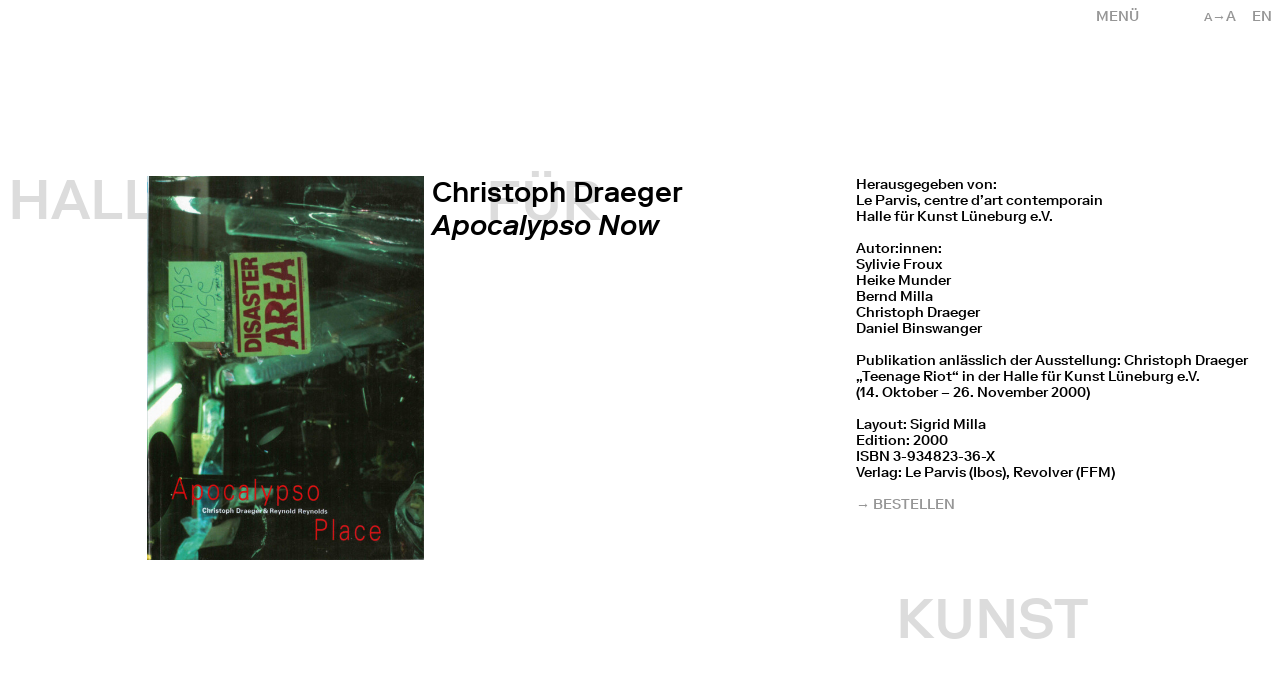

--- FILE ---
content_type: text/html; charset=UTF-8
request_url: https://www.halle-fuer-kunst.de/public/de/archiv/apocalypso-now
body_size: 3650
content:
<!DOCTYPE html>
<html lang="de">

<head>
    
<meta charset="UTF-8">
<meta name="viewport" content="width=device-width, initial-scale=1.0">
<meta http-equiv="X-UA-Compatible" content="ie=edge">
<link rel="canonical" href="https://www.halle-fuer-kunst.de/public/de/archiv/apocalypso-now">
<title>Apocalypso Now – Halle für Kunst</title>
<link href="https://www.halle-fuer-kunst.de/public/assets/site-Bqr95reB.css" rel="stylesheet"><script src="https://www.halle-fuer-kunst.de/public/assets/site-BneowQJ_.js" type="module"></script><meta name="description" content="Herausgegeben von: Le Parvis, centre d&rsquo;art contemporain Halle f&uuml;r Kunst L&uuml;neburg e.V. Autor:innen: Sylivie Froux Heike Munder Bernd Milla …">
<meta property="og:title" content="Apocalypso Now – Halle für Kunst" />
<meta property="og:type" content="website" />
<meta property="og:url" content="https://www.halle-fuer-kunst.de/public/de/archiv/apocalypso-now" />
<meta property="og:image" content="https://www.halle-fuer-kunst.de/public/media/pages/archiv/apocalypso-now/2bb9526aed-1634735899/skm-c284e21091612020-seite-3-1280x.jpg" />
<link rel="icon" type="image/png" href="https://www.halle-fuer-kunst.de/public/assets/favicon.png">
<script type="text/javascript">
      var _paq = window._paq || [];
      /* tracker methods like "setCustomDimension" should be called before "trackPageView" */
      _paq.push(["trackPageView"]);
      _paq.push(["enableLinkTracking"]);
      (function () {
        var u = "//analytics.fm-a.dk/";
        _paq.push(["setTrackerUrl", u + "matomo.php"]);
        _paq.push(["setSiteId", "5"]);
        var d = document,
          g = d.createElement("script"),
          s = d.getElementsByTagName("script")[0];
        g.type = "text/javascript";
        g.async = true;
        g.defer = true;
        g.src = u + "matomo.js";
        s.parentNode.insertBefore(g, s);
      })();
    </script>
<script type="application/ld+json">
    {
        "@context": "https://schema.org",
        "@type": "WebSite",
        "name": "Halle für Kunst",
        "url": "https://www.halle-fuer-kunst.de/public/de",
        "image": "https://www.halle-fuer-kunst.de/public/media/pages/archiv/apocalypso-now/2bb9526aed-1634735899/skm-c284e21091612020-seite-3-1280x.jpg",
    }
</script>
<script src="https://unpkg.com/infinite-scroll@4/dist/infinite-scroll.pkgd.min.js"></script>

</head>

<body x-cloak x-data :class="{ 'text-base': !$store.textsize.active, 'text-large': $store.textsize.active }">
    <header x-cloak @click.away="$store.menu = false" x-data="{ 
    activeMenu: 'apocalypso-now',
    page: window.location.pathname.split('/').length,
    language: 'de',
    setMenu() {
        $store.menu = false    },
    changeLang(lang) {
        let split = window.location.pathname.split('/');
        if(lang == 'en') {
            split[2] = 'en';
            let newpath = split.join('/');
            window.location = newpath;
        } else {
            split[2] = 'de';
            let newpath = split.join('/');
            window.location = newpath;
        }
    }
}" x-init="setMenu" :class="activeMenu" style="--subcolor: rgb(51, 51, 51)" class="text-darkgray z-50 fixed right-0 top-0 uppercase">
    <div class="absolute top-0 right-0 w-28 justify-end p-2 flex">
        <div class="flex z-20">
            <div x-show="!$store.textsize.active && $screen('md')" @click="$store.textsize.toggle()" class="pr-4 cursor-pointer"><span class="text-small">a</span>&rarr;A</div>
            <div x-show="$store.textsize.active && $screen('md')" @click="$store.textsize.toggle()" class="pr-4 cursor-pointer">A&rarr;<span class="text-base">a</span></div>
            <div x-show="$store.menu || $screen('md')" id="lang" class="cursor-pointer">
                                <a data-barba-prevent x-show="language !== 'de'" @click="language = 'de'; changeLang('de')" hreflang="de">
                    de
                </a>
                                <a data-barba-prevent x-show="language !== 'en'" @click="language = 'en'; changeLang('en')" hreflang="en">
                    en
                </a>
                            </div>
        </div>
    </div>
    <div x-show="!$store.menu" class="cursor-pointer relative z-60 w-48 p-2 text-right md:text-left" @click="$store.menu = !$store.menu; $store.mobilemenu = false; page = window.location.pathname.split('/').length">
        <span>Menü</span>
    </div>
    <nav x-show="$store.menu" class="flex bg-white w-screen md:w-48 justify-end" :class="{ 'bg-white md:bg-transparent': page > 2, 'bg-transparent': page < 3 }">
        <div class="flex flex-col w-48 p-2">
                <div @click="$store.menu = false; $store.teaser.active = false; activeMenu = 'home'"><a href="https://www.halle-fuer-kunst.de/public/de" :class="{ 'active': activeMenu == 'home'}">Aktuell</a></div>
                <div @click="$store.menu = false; $store.teaser.active = false; activeMenu = 'archiv'"><a href="https://www.halle-fuer-kunst.de/public/de/archiv" :class="{ 'active': activeMenu == 'archiv'}">Archiv</a></div>
                <div @click="$store.menu = false; $store.teaser.active = false; activeMenu = 'vermittlung'"><a href="https://www.halle-fuer-kunst.de/public/de/vermittlung" :class="{ 'active': activeMenu == 'vermittlung'}">Vermittlung</a></div>
                <div @click="$store.menu = false; $store.teaser.active = false; activeMenu = 'publikationen'"><a href="https://www.halle-fuer-kunst.de/public/de/publikationen" :class="{ 'active': activeMenu == 'publikationen'}">Publikationen</a></div>
                <div @click="$store.menu = false; $store.teaser.active = false; activeMenu = 'jahresgaben'"><a href="https://www.halle-fuer-kunst.de/public/de/jahresgaben" :class="{ 'active': activeMenu == 'jahresgaben'}">Jahresgaben</a></div>
                <div @click="$store.menu = false; $store.teaser.active = false; activeMenu = 'verein'"><a href="https://www.halle-fuer-kunst.de/public/de/verein" :class="{ 'active': activeMenu == 'verein'}">Verein</a></div>
                <div @click="$store.menu = false; $store.teaser.active = false; activeMenu = 'mitgliedschaft'"><a href="https://www.halle-fuer-kunst.de/public/de/mitgliedschaft" :class="{ 'active': activeMenu == 'mitgliedschaft'}">Mitglied werden</a></div>
                <div @click="$store.menu = false; $store.teaser.active = false; activeMenu = 'kontakt'"><a href="https://www.halle-fuer-kunst.de/public/de/kontakt" :class="{ 'active': activeMenu == 'kontakt'}">Kontakt</a></div>
                </div>
    </nav>
</header>    <div id="title" class="hidden md:block opacity-0 pointer-events-none fixed top-0 left-0 w-full h-screen text-gray p-2">
	<h1 class="text-big absolute left-2 transition-all duration-1000">HALLE</h1>
	<h1 class="text-big text-center w-1/3 absolute left-1/3 transition-all duration-1000 lg:pr-48">FÜR</h1>
	<h1 class="text-big text-right w-1/3 absolute left-2/3 transition-all duration-1000 pr-2 lg:pr-48">KUNST</h1>
</div>


<div id="hometitle" class="hidden opacity-0 uppercase pointer-events-none p-2 fixed bottom-0 md:bottom-auto md:top-1/2 left-1/2 transform -translate-x-1/2 md:-translate-y-1/2 md:flex justify-between" style="color: rgb(23, 32, 42)">
	<h1 class="lg:text-big">HALLE&nbsp;FÜR</h1>
	<h1 class="lg:text-big">&nbsp;KUNST&nbsp;Lüneburg</h1>
</div>

<div id="hometitle" class="mobile opacity-0 uppercase pointer-events-none p-2 w-full h-full fixed top-0 pt-36 left-0 flex md:hidden flex-col justify-between" style="color: rgb(23, 32, 42)">
	<div class="flex justify-between">
		<h1 class="lg:text-big">HALLE</h1>
		<h1 class="relative top-16">FÜR</h1>
		<h1 class="relative top-80">KUNST</h1>
	</div>
	<h1 class="w-full text-right">Lüneburg</h1>
</div>    <div data-barba="wrapper">
                <main  x-data="{ 
        lightbox: false,
        srcset: null,
        image: null,
        caption: null,
    }" data-barba="container" data-barba-namespace="project" class="flex">
            <div class="fixed z-20 md:hidden top-0 left-0 p-2 link" @click="window.history.back()">BACK</div>
            <div class="wrapper z-10 pt-20 md:pt-44 pb-20 w-full min-h-screen overflow-auto">
                <div class="w-full grid grid-cols-1 md:grid-cols-3 px-2 gap-2 mb-20">
    <div class="order-2 md:order-first">
                <div class="w-full mb-2 overflow-hidden">
            <img @click="lightbox = true; srcset = 'https://www.halle-fuer-kunst.de/public/media/pages/archiv/apocalypso-now/2bb9526aed-1634735899/skm-c284e21091612020-seite-3-480x.jpg 480w, https://www.halle-fuer-kunst.de/public/media/pages/archiv/apocalypso-now/2bb9526aed-1634735899/skm-c284e21091612020-seite-3-800x.jpg 800w, https://www.halle-fuer-kunst.de/public/media/pages/archiv/apocalypso-now/2bb9526aed-1634735899/skm-c284e21091612020-seite-3-1024x.jpg 1024w'; image = 'https://www.halle-fuer-kunst.de/public/media/pages/archiv/apocalypso-now/2bb9526aed-1634735899/skm-c284e21091612020-seite-3-100x.jpg'; caption = ''" class="w-full lazyload blur-up max-h-96 object-contain md:object-right cursor-pointer" data-sizes="auto" data-srcset="https://www.halle-fuer-kunst.de/public/media/pages/archiv/apocalypso-now/2bb9526aed-1634735899/skm-c284e21091612020-seite-3-480x.jpg 480w, https://www.halle-fuer-kunst.de/public/media/pages/archiv/apocalypso-now/2bb9526aed-1634735899/skm-c284e21091612020-seite-3-800x.jpg 800w, https://www.halle-fuer-kunst.de/public/media/pages/archiv/apocalypso-now/2bb9526aed-1634735899/skm-c284e21091612020-seite-3-1024x.jpg 1024w" data-src="https://www.halle-fuer-kunst.de/public/media/pages/archiv/apocalypso-now/2bb9526aed-1634735899/skm-c284e21091612020-seite-3-100x.jpg" />
                    </div>
            
    </div>
    <div class="order-first md:order-2">
                        <h1 class="relative z-10 ">
            	Christoph Draeger	        </h1>
            <h1><em>Apocalypso Now</em></h1>
    </div>
    <div class="order-3 pr-2">
        <p>Herausgegeben von: <br>Le Parvis, centre d’art contemporain<br>Halle für<em> </em>Kunst Lüneburg e.V.</p><p>Autor:innen: <br>Sylivie Froux<br>Heike Munder<br>Bernd Milla<br>Christoph Draeger<br>Daniel Binswanger</p><p>Publikation anlässlich der Ausstellung: Christoph Draeger „Teenage Riot“ in der Halle für Kunst Lüneburg e.V. <br>(14. Oktober&nbsp;–&nbsp;26. November 2000)</p><p>Layout: Sigrid Milla<br>Edition: 2000<br>ISBN 3-934823-36-X<br>Verlag: Le Parvis (Ibos), Revolver (FFM)</p>                    <div x-cloak x-data="{ active: false }">
	<div class="uppercase link" @click="active = true" x-show="!active">&rarr; Bestellen</div>
	<div x-show="active">
		<form method="post" action="https://www.halle-fuer-kunst.de/public/de/archiv/apocalypso-now">
			<div class="honeypot">
				<label for="website">Website <abbr title="required">*</abbr></label>
				<input type="website" id="website" name="website" tabindex="-1">
				<input type="text" id="item" name="item" value="apocalypso-now">
			</div>
			<div class="field">
				<input class="border-b border-gray" type="text" id="firstname" placeholder="VORNAME" name="firstname" value="" required>
							</div>
			<div class="field">
				<input class="border-b border-gray" type="text" id="lastname" placeholder="NACHNAME" name="lastname" value="" required>
							</div>
			<div class="field">
				<input class="border-b border-gray" type="text" id="address" placeholder="STRASSE HAUSNUMMER" name="address" value="" required>
							</div>
			<div class="field">
				<input class="border-b border-gray" type="text" id="zipcity" placeholder="PLZ STADT" name="zipcity" value="" required>
							</div>
			<div class="field">
				<input class="border-b border-gray" type="text" id="country" placeholder="LAND" name="country" value="" required>
							</div>
			<div class="field">
				<input class="border-b border-gray" type="email" id="email" placeholder="EMAIL" name="email" value="" required>
							</div>
			<div class="field">
				<input class="border-b border-gray" type="text" id="phone" placeholder="TELEFON" name="phone" value="" required>
							</div>
			<input class="uppercase" data-barba-prevent type="submit" name="submit" value="&rarr; Abschicken">
		</form>
	</div>
</div>                
    </div>
    
</div>            </div>
            <template x-if="lightbox">
                <div @click.self="lightbox = false;" x-transition:enter="transition ease-out duration-300" x-transition:enter-start="opacity-0" x-transition:enter-end="opacity-100" x-transition:leave="transition ease-in duration-300" x-transition:leave-start="opacity-100" x-transition:leave-end="opacity-0 " class="fixed bg-overlay top-0 left-0 z-50 w-full h-screen p-4 md:p-20 md:pt-16">
                    <div @click="lightbox = false" class="flex flex-col w-full h-full">
                        <img class="flex-grow-1 lazyload blur-up w-full h-full object-contain"  data-sizes="auto" :data-srcset="srcset" :data-src="image" />
                        <figcaption class="text-white pt-4 w-full text-center" x-text="caption"></figcaption>
                </div>
            </template>
        </main>
            </div>

    
</body>

</html>

--- FILE ---
content_type: text/javascript; charset=utf-8
request_url: https://www.halle-fuer-kunst.de/public/assets/site-BneowQJ_.js
body_size: 56028
content:
var si=typeof globalThis!="undefined"?globalThis:typeof window!="undefined"?window:typeof global!="undefined"?global:typeof self!="undefined"?self:{},Vr={exports:{}},Bs=Vr.exports,oi;function qs(){return oi||(oi=1,(function(o,e){(function(t,r){o.exports=r()})(Bs,(function(){function t(m,P,A){return P in m?Object.defineProperty(m,P,{value:A,enumerable:!0,configurable:!0,writable:!0}):m[P]=A,m}function r(m,P){var A=Object.keys(m);if(Object.getOwnPropertySymbols){var T=Object.getOwnPropertySymbols(m);P&&(T=T.filter(function(M){return Object.getOwnPropertyDescriptor(m,M).enumerable})),A.push.apply(A,T)}return A}function n(m){for(var P=1;P<arguments.length;P++){var A=arguments[P]!=null?arguments[P]:{};P%2?r(Object(A),!0).forEach(function(T){t(m,T,A[T])}):Object.getOwnPropertyDescriptors?Object.defineProperties(m,Object.getOwnPropertyDescriptors(A)):r(Object(A)).forEach(function(T){Object.defineProperty(m,T,Object.getOwnPropertyDescriptor(A,T))})}return m}var i=typeof globalThis!="undefined"?globalThis:typeof window!="undefined"?window:typeof si!="undefined"?si:typeof self!="undefined"?self:{};function s(m){var P={exports:{}};return m(P,P.exports),P.exports}var a=s(function(m,P){(function(A,T){m.exports=T()})(i,function(){var A=/^v?(?:\d+)(\.(?:[x*]|\d+)(\.(?:[x*]|\d+)(\.(?:[x*]|\d+))?(?:-[\da-z\-]+(?:\.[\da-z\-]+)*)?(?:\+[\da-z\-]+(?:\.[\da-z\-]+)*)?)?)?$/i;function T(V,ne){return V.indexOf(ne)===-1?V.length:V.indexOf(ne)}function M(V){var ne=V.replace(/^v/,"").replace(/\+.*$/,""),Q=T(ne,"-"),se=ne.substring(0,Q).split(".");return se.push(ne.substring(Q+1)),se}function I(V){return isNaN(Number(V))?V:Number(V)}function N(V){if(typeof V!="string")throw new TypeError("Invalid argument expected string");if(!A.test(V))throw new Error("Invalid argument not valid semver ('"+V+"' received)")}function B(V,ne){[V,ne].forEach(N);for(var Q=M(V),se=M(ne),G=0;G<Math.max(Q.length-1,se.length-1);G++){var fe=parseInt(Q[G]||0,10),$=parseInt(se[G]||0,10);if(fe>$)return 1;if($>fe)return-1}var R=Q[Q.length-1],Y=se[se.length-1];if(R&&Y){var Z=R.split(".").map(I),ee=Y.split(".").map(I);for(G=0;G<Math.max(Z.length,ee.length);G++){if(Z[G]===void 0||typeof ee[G]=="string"&&typeof Z[G]=="number")return-1;if(ee[G]===void 0||typeof Z[G]=="string"&&typeof ee[G]=="number"||Z[G]>ee[G])return 1;if(ee[G]>Z[G])return-1}}else if(R||Y)return R?-1:1;return 0}var F=[">",">=","=","<","<="],K={">":[1],">=":[0,1],"=":[0],"<=":[-1,0],"<":[-1]};function re(V){if(typeof V!="string")throw new TypeError("Invalid operator type, expected string but got "+typeof V);if(F.indexOf(V)===-1)throw new TypeError("Invalid operator, expected one of "+F.join("|"))}return B.validate=function(V){return typeof V=="string"&&A.test(V)},B.compare=function(V,ne,Q){re(Q);var se=B(V,ne);return K[Q].indexOf(se)>-1},B})});const h=m=>m==null,d=m=>Object.getPrototypeOf(m)===Object.prototype,c=m=>Array.isArray(m),x=m=>{let P={};return Object.entries(m).filter(([A,T])=>typeof T=="function").forEach(([A,T])=>P[A]=T),P},g=()=>navigator.userAgent.includes("Node.js")||navigator.userAgent.includes("jsdom"),y=()=>g()?!0:window.Alpine?a.compare(window.Alpine.version,"2.7.0",">="):!1,C=(m,P)=>(Object.entries(m).forEach(([A,T])=>{!h(T)&&(d(T)||c(T))&&(m[A]=C(T,P))}),new Proxy(m,{get(A,T,M){return P.get(A,T,M)},set(A,T,M,I){!h(M)&&(d(M)||c(M))&&(M=C(M,P));let N=A[T];return A[T]=M,!h(N)&&!h(N.__watchers)&&(A[T].__watchers=N.__watchers),P.set(A,T,A[T],I),!0}})),b={stores:{},persistenceDriver:window.localStorage,persisted:[],persistedDrivers:{},subscribers:[],pendingWatchers:{},disableReactivity:!1,startingCallbacks:[],startedCallbacks:[],hasStarted:!1,start(){this.startingCallbacks.forEach(m=>m()),this.attach(),this.stores=C(this.stores,{get:(m,P,A)=>Object.is(A,this.stores)&&["get","set","toggle","call","clear"].includes(P)?this[P].bind(this):Reflect.get(m,P,A),set:(m,P,A,T)=>{if(!this.disableReactivity){this.updateSubscribers(),this.runWatchers(m,P,A,T),this.disableReactivity=!0;try{this.persisted.forEach(this.updateLocalStorage.bind(this))}catch(M){}this.disableReactivity=!1}}}),this.hasStarted=!0,this.disableReactivity=!0,Object.entries(this.pendingWatchers).forEach(([m,P])=>{P.forEach(A=>this.watch(m,A))}),this.disableReactivity=!1,this.startedCallbacks.forEach(m=>m())},starting(m){this.startingCallbacks.push(m)},started(m){this.startedCallbacks.push(m)},attach(){if(!y())throw new Error("[Spruce] You must be using Alpine >= 2.5.0 to use Spruce.");const m=this;window.Alpine.addMagicProperty("store",P=>(m.subscribe(P),m.stores))},store(m,P,A=!1){typeof P=="function"&&(P=P());const T=this.isValidDriver(A);if(A===!0||T)try{this.stores[m]=this.retrieveFromLocalStorage(m,x(P),T?A:void 0),T&&(this.persistedDrivers[m]=A),this.persisted.includes(m)||this.persisted.push(m)}catch(M){}return this.stores[m]||(this.stores[m]=P),this.stores[m]},reset(m,P){this.stores[m]!==void 0&&(this.stores[m]=P)},delete(m,P=!0){return this.stores[m]===void 0?!1:(delete this.stores[m],P&&this.updateSubscribers(),!0)},deleteAll(){const m=Object.keys(this.stores).map(P=>this.delete(P,!1));return this.updateSubscribers(),!m.some(P=>!P)},subscribe(m){return this.subscribers.includes(m)||this.subscribers.push(m),this.stores},updateSubscribers(){this.subscribers.filter(m=>!!m.__x).forEach(m=>{m.__x.updateElements(m)})},retrieveFromLocalStorage(m,P={},A){let T=this.persistenceDriver;A!==void 0&&(this.guardAgainstInvalidDrivers(A),T=A);const M=T.getItem(`__spruce:${m}`);if(!M)return null;let I=JSON.parse(M);return typeof I=="object"&&(I=Object.assign(P,I),delete I.__watchers,delete I.__key_name),I},updateLocalStorage(m){const P=n({},this.store(m));delete P.__watchers,delete P.__key_name,(this.persistedDrivers[m]||this.persistenceDriver).setItem(`__spruce:${m}`,JSON.stringify(this.store(m)))},get(m,P=this.stores){return m.split(".").reduce((A,T)=>A[T],P)},set(m,P,A=this.stores){return c(m)||(m=m.split(".")),m.length===1?A[m[0]]=P:A[m[0]]?this.set(m.slice(1),P,A[m[0]]):(A[m[0]]={},this.set(m.slice(1),P,A[m[0]]))},toggle(m){return this.set(m,!this.get(m))},call(m,...P){return this.get(m)(...P)},clear(m){return this.persistenceDriver.removeItem(`__spruce:${m}`)},watch(m,P){if(!this.hasStarted)return this.pendingWatchers[m]||(this.pendingWatchers[m]=[]),this.pendingWatchers[m].push(P),[()=>this.unwatch(m,P)];const A=m.split("."),T=A.reduce((I,N)=>{const B=I[N];return!h(B)&&(d(B)||c(B))?B:I},this.stores),M=Object.is(T,this.get(m))?"__self":A[A.length-1];return T.hasOwnProperty("__watchers")||Object.defineProperty(T,"__watchers",{enumerable:!1,value:new Map,configurable:!0}),T.__watchers.has(M)||T.__watchers.set(M,new Set),T.__watchers.get(M).add(P),[()=>this.unwatch(m,P)]},unwatch(m,P){const A=m.split("."),T=A.reduce((N,B)=>{const F=N[B];return!h(F)&&(d(F)||c(F))?F:N},this.stores),M=Object.is(T,this.get(m))?"__self":A[A.length-1],I=T.__watchers;I.has(M)&&I.get(M).delete(P)},watchers(m){const P=m.split("."),A=P.reduce((M,I)=>{const N=M[I];return!h(N)&&(d(N)||c(N))?N:M},this.stores),T=Object.is(A,this.get(m))?"__self":P[P.length-1];return A.__watchers?A.__watchers.get(T):{}},runWatchers(m,P,A){m.__watchers&&(m.__watchers.has(P)&&m.__watchers.get(P).forEach(T=>T(A)),m.__watchers.has("__self")&&m.__watchers.get("__self").forEach(T=>T(A,P)))},persistUsing(m){this.persisted.length>0&&console.warn("[Spruce] You have already initialised a persisted store. Changing the driver may cause issues."),this.guardAgainstInvalidDrivers(m),this.persistenceDriver=m},guardAgainstInvalidDrivers(m){if(typeof m.getItem!="function")throw new Error("[Spruce] The persistence driver must have a `getItem(key)` method.");if(typeof m.setItem!="function")throw new Error("[Spruce] The persistence driver must have a `setItem(key, value)` method.");if(typeof m.removeItem!="function")throw new Error("[Spruce] The persistence driver must have a `removeItem(name)` method.")},isValidDriver(m){try{this.guardAgainstInvalidDrivers(m)}catch(P){return!1}return!0}};window.Spruce=b;const z=window.deferLoadingAlpine||function(m){m()};return window.deferLoadingAlpine=function(m){window.Spruce.start(),z(m)},b}))})(Vr)),Vr.exports}qs();var Yr={exports:{}},$s=Yr.exports,ai;function Us(){return ai||(ai=1,(function(o,e){(function(t,r){o.exports=r()})($s,(function(){var t=function(){if(!window.Alpine)throw new Error("[Magic Helpers] Alpine is required for the magic helpers to function correctly.");if(!window.Alpine.version||!a("2.5.0",window.Alpine.version))throw new Error("Invalid Alpine version. Please use Alpine version 2.5.0 or above")},r=function(p,v,S){v.getAttribute("x-bind:data-last-refresh")||v.setAttribute("x-bind:data-last-refresh","Date.now()");var D=function l(u){return u===void 0&&(u=null),{get:function(_,w){if(_[w]!==null&&typeof _[w]=="object"){var E=u?u+"."+w:w;return new Proxy(_[w],l(E))}return _[w]},set:function(_,w,E){if(!v.__x)throw new Error("Error communicating with observed component");var L=u?u+"."+w:w;return S.call(v,v.__x.$data,L,E),!0}}};return new Proxy(p,D())},n=function(p,v){p.getAttribute("x-bind:data-last-refresh")||p.setAttribute("x-bind:data-last-refresh","Date.now()");var S=new MutationObserver(function(D){for(var l=0;l<D.length;l++){var u=D[l].target.closest("[x-data]");if(!(u&&!u.isSameNode(p))){v();return}}});S.observe(p,{attributes:!0,childList:!0,subtree:!0})},i=function(p,v,S){return v=v.toString().match(/[^.[\]]+/g)||[],v.slice(0,-1).reduce(function(D,l,u){return Object(D[l])!==D[l]&&(D[l]=Math.abs(v[u+1])>>0===+v[u+1]?[]:{}),D[l]},p)[v[v.length-1]]=S,p},s=function(p){return p.__x?p.__x.getUnobservedData():h(p.getAttribute("x-data"),p)};function a(O,p){for(var v=O.split("."),S=p.split("."),D=0;D<v.length;D++)if(!S[D]||parseInt(S[D])<parseInt(v[D]))return!1;return!0}function h(O,p,v){return v===void 0&&(v={}),typeof O=="function"?O.call(p):new Function(["$data"].concat(Object.keys(v)),"var __alpine_result; with($data) { __alpine_result = "+O+" }; return __alpine_result").apply(void 0,[p].concat(Object.values(v)))}var d={start:function(){t(),Alpine.addMagicProperty("parent",function(p){if(typeof p.$parent!="undefined")return p.$parent;var v=p.parentNode.closest("[x-data]");if(!v)throw new Error("Parent component not found");return p.$parent=r(s(v),v,i),n(v,function(){p.$parent=r(v.__x.getUnobservedData(),v,i),p.__x.updateElements(p)}),p.$parent}),Alpine.addMagicProperty("component",function(p){return function(v){var S=this;if(typeof this[v]!="undefined")return this[v];var D=document.querySelector('[x-data][x-id="'+v+'"], [x-data]#'+v);if(!D)throw new Error("Component not found");return this[v]=r(s(D),D,i),n(D,function(){S[v]=r(D.__x.getUnobservedData(),D,i),p.__x.updateElements(p)}),this[v]}})}},c=window.deferLoadingAlpine||function(O){return O()};window.deferLoadingAlpine=function(O){c(O),d.start()};var x=function(p,v){return function(){for(var D=new Array(arguments.length),l=0;l<D.length;l++)D[l]=arguments[l];return p.apply(v,D)}},g=Object.prototype.toString;function y(O){return g.call(O)==="[object Array]"}function C(O){return typeof O=="undefined"}function b(O){return O!==null&&!C(O)&&O.constructor!==null&&!C(O.constructor)&&typeof O.constructor.isBuffer=="function"&&O.constructor.isBuffer(O)}function z(O){return g.call(O)==="[object ArrayBuffer]"}function m(O){return typeof FormData!="undefined"&&O instanceof FormData}function P(O){var p;return typeof ArrayBuffer!="undefined"&&ArrayBuffer.isView?p=ArrayBuffer.isView(O):p=O&&O.buffer&&O.buffer instanceof ArrayBuffer,p}function A(O){return typeof O=="string"}function T(O){return typeof O=="number"}function M(O){return O!==null&&typeof O=="object"}function I(O){if(g.call(O)!=="[object Object]")return!1;var p=Object.getPrototypeOf(O);return p===null||p===Object.prototype}function N(O){return g.call(O)==="[object Date]"}function B(O){return g.call(O)==="[object File]"}function F(O){return g.call(O)==="[object Blob]"}function K(O){return g.call(O)==="[object Function]"}function re(O){return M(O)&&K(O.pipe)}function V(O){return typeof URLSearchParams!="undefined"&&O instanceof URLSearchParams}function ne(O){return O.replace(/^\s*/,"").replace(/\s*$/,"")}function Q(){return typeof navigator!="undefined"&&(navigator.product==="ReactNative"||navigator.product==="NativeScript"||navigator.product==="NS")?!1:typeof window!="undefined"&&typeof document!="undefined"}function se(O,p){if(!(O===null||typeof O=="undefined"))if(typeof O!="object"&&(O=[O]),y(O))for(var v=0,S=O.length;v<S;v++)p.call(null,O[v],v,O);else for(var D in O)Object.prototype.hasOwnProperty.call(O,D)&&p.call(null,O[D],D,O)}function G(){var O={};function p(D,l){I(O[l])&&I(D)?O[l]=G(O[l],D):I(D)?O[l]=G({},D):y(D)?O[l]=D.slice():O[l]=D}for(var v=0,S=arguments.length;v<S;v++)se(arguments[v],p);return O}function fe(O,p,v){return se(p,function(D,l){v&&typeof D=="function"?O[l]=x(D,v):O[l]=D}),O}function $(O){return O.charCodeAt(0)===65279&&(O=O.slice(1)),O}var R={isArray:y,isArrayBuffer:z,isBuffer:b,isFormData:m,isArrayBufferView:P,isString:A,isNumber:T,isObject:M,isPlainObject:I,isUndefined:C,isDate:N,isFile:B,isBlob:F,isFunction:K,isStream:re,isURLSearchParams:V,isStandardBrowserEnv:Q,forEach:se,merge:G,extend:fe,trim:ne,stripBOM:$};function Y(O){return encodeURIComponent(O).replace(/%3A/gi,":").replace(/%24/g,"$").replace(/%2C/gi,",").replace(/%20/g,"+").replace(/%5B/gi,"[").replace(/%5D/gi,"]")}var Z=function(p,v,S){if(!v)return p;var D;if(S)D=S(v);else if(R.isURLSearchParams(v))D=v.toString();else{var l=[];R.forEach(v,function(_,w){_===null||typeof _=="undefined"||(R.isArray(_)?w=w+"[]":_=[_],R.forEach(_,function(L){R.isDate(L)?L=L.toISOString():R.isObject(L)&&(L=JSON.stringify(L)),l.push(Y(w)+"="+Y(L))}))}),D=l.join("&")}if(D){var u=p.indexOf("#");u!==-1&&(p=p.slice(0,u)),p+=(p.indexOf("?")===-1?"?":"&")+D}return p};function ee(){this.handlers=[]}ee.prototype.use=function(p,v){return this.handlers.push({fulfilled:p,rejected:v}),this.handlers.length-1},ee.prototype.eject=function(p){this.handlers[p]&&(this.handlers[p]=null)},ee.prototype.forEach=function(p){R.forEach(this.handlers,function(S){S!==null&&p(S)})};var W=ee,ie=function(p,v,S){return R.forEach(S,function(l){p=l(p,v)}),p},ue=function(p){return!!(p&&p.__CANCEL__)},ce=function(p,v){R.forEach(p,function(D,l){l!==v&&l.toUpperCase()===v.toUpperCase()&&(p[v]=D,delete p[l])})},Se=function(p,v,S,D,l){return p.config=v,S&&(p.code=S),p.request=D,p.response=l,p.isAxiosError=!0,p.toJSON=function(){return{message:this.message,name:this.name,description:this.description,number:this.number,fileName:this.fileName,lineNumber:this.lineNumber,columnNumber:this.columnNumber,stack:this.stack,config:this.config,code:this.code}},p},Pe=function(p,v,S,D,l){var u=new Error(p);return Se(u,v,S,D,l)},Ze=function(p,v,S){var D=S.config.validateStatus;!S.status||!D||D(S.status)?p(S):v(Pe("Request failed with status code "+S.status,S.config,null,S.request,S))},mr=R.isStandardBrowserEnv()?(function(){return{write:function(v,S,D,l,u,f){var _=[];_.push(v+"="+encodeURIComponent(S)),R.isNumber(D)&&_.push("expires="+new Date(D).toGMTString()),R.isString(l)&&_.push("path="+l),R.isString(u)&&_.push("domain="+u),f===!0&&_.push("secure"),document.cookie=_.join("; ")},read:function(v){var S=document.cookie.match(new RegExp("(^|;\\s*)("+v+")=([^;]*)"));return S?decodeURIComponent(S[3]):null},remove:function(v){this.write(v,"",Date.now()-864e5)}}})():(function(){return{write:function(){},read:function(){return null},remove:function(){}}})(),gr=function(p){return/^([a-z][a-z\d\+\-\.]*:)?\/\//i.test(p)},vr=function(p,v){return v?p.replace(/\/+$/,"")+"/"+v.replace(/^\/+/,""):p},yr=function(p,v){return p&&!gr(v)?vr(p,v):v},et=["age","authorization","content-length","content-type","etag","expires","from","host","if-modified-since","if-unmodified-since","last-modified","location","max-forwards","proxy-authorization","referer","retry-after","user-agent"],Te=function(p){var v={},S,D,l;return p&&R.forEach(p.split(`
`),function(f){if(l=f.indexOf(":"),S=R.trim(f.substr(0,l)).toLowerCase(),D=R.trim(f.substr(l+1)),S){if(v[S]&&et.indexOf(S)>=0)return;S==="set-cookie"?v[S]=(v[S]?v[S]:[]).concat([D]):v[S]=v[S]?v[S]+", "+D:D}}),v},tt=R.isStandardBrowserEnv()?(function(){var p=/(msie|trident)/i.test(navigator.userAgent),v=document.createElement("a"),S;function D(l){var u=l;return p&&(v.setAttribute("href",u),u=v.href),v.setAttribute("href",u),{href:v.href,protocol:v.protocol?v.protocol.replace(/:$/,""):"",host:v.host,search:v.search?v.search.replace(/^\?/,""):"",hash:v.hash?v.hash.replace(/^#/,""):"",hostname:v.hostname,port:v.port,pathname:v.pathname.charAt(0)==="/"?v.pathname:"/"+v.pathname}}return S=D(window.location.href),function(u){var f=R.isString(u)?D(u):u;return f.protocol===S.protocol&&f.host===S.host}})():(function(){return function(){return!0}})(),Dt=function(p){return new Promise(function(S,D){var l=p.data,u=p.headers;R.isFormData(l)&&delete u["Content-Type"];var f=new XMLHttpRequest;if(p.auth){var _=p.auth.username||"",w=p.auth.password?unescape(encodeURIComponent(p.auth.password)):"";u.Authorization="Basic "+btoa(_+":"+w)}var E=yr(p.baseURL,p.url);if(f.open(p.method.toUpperCase(),Z(E,p.params,p.paramsSerializer),!0),f.timeout=p.timeout,f.onreadystatechange=function(){if(!(!f||f.readyState!==4)&&!(f.status===0&&!(f.responseURL&&f.responseURL.indexOf("file:")===0))){var j="getAllResponseHeaders"in f?Te(f.getAllResponseHeaders()):null,H=!p.responseType||p.responseType==="text"?f.responseText:f.response,te={data:H,status:f.status,statusText:f.statusText,headers:j,config:p,request:f};Ze(S,D,te),f=null}},f.onabort=function(){f&&(D(Pe("Request aborted",p,"ECONNABORTED",f)),f=null)},f.onerror=function(){D(Pe("Network Error",p,null,f)),f=null},f.ontimeout=function(){var j="timeout of "+p.timeout+"ms exceeded";p.timeoutErrorMessage&&(j=p.timeoutErrorMessage),D(Pe(j,p,"ECONNABORTED",f)),f=null},R.isStandardBrowserEnv()){var L=(p.withCredentials||tt(E))&&p.xsrfCookieName?mr.read(p.xsrfCookieName):void 0;L&&(u[p.xsrfHeaderName]=L)}if("setRequestHeader"in f&&R.forEach(u,function(j,H){typeof l=="undefined"&&H.toLowerCase()==="content-type"?delete u[H]:f.setRequestHeader(H,j)}),R.isUndefined(p.withCredentials)||(f.withCredentials=!!p.withCredentials),p.responseType)try{f.responseType=p.responseType}catch(k){if(p.responseType!=="json")throw k}typeof p.onDownloadProgress=="function"&&f.addEventListener("progress",p.onDownloadProgress),typeof p.onUploadProgress=="function"&&f.upload&&f.upload.addEventListener("progress",p.onUploadProgress),p.cancelToken&&p.cancelToken.promise.then(function(j){f&&(f.abort(),D(j),f=null)}),l||(l=null),f.send(l)})},Xt={"Content-Type":"application/x-www-form-urlencoded"};function Wt(O,p){!R.isUndefined(O)&&R.isUndefined(O["Content-Type"])&&(O["Content-Type"]=p)}function Gt(){var O;return(typeof XMLHttpRequest!="undefined"||typeof process!="undefined"&&Object.prototype.toString.call(process)==="[object process]")&&(O=Dt),O}var ye={adapter:Gt(),transformRequest:[function(p,v){return ce(v,"Accept"),ce(v,"Content-Type"),R.isFormData(p)||R.isArrayBuffer(p)||R.isBuffer(p)||R.isStream(p)||R.isFile(p)||R.isBlob(p)?p:R.isArrayBufferView(p)?p.buffer:R.isURLSearchParams(p)?(Wt(v,"application/x-www-form-urlencoded;charset=utf-8"),p.toString()):R.isObject(p)?(Wt(v,"application/json;charset=utf-8"),JSON.stringify(p)):p}],transformResponse:[function(p){if(typeof p=="string")try{p=JSON.parse(p)}catch(v){}return p}],timeout:0,xsrfCookieName:"XSRF-TOKEN",xsrfHeaderName:"X-XSRF-TOKEN",maxContentLength:-1,maxBodyLength:-1,validateStatus:function(p){return p>=200&&p<300}};ye.headers={common:{Accept:"application/json, text/plain, */*"}},R.forEach(["delete","get","head"],function(p){ye.headers[p]={}}),R.forEach(["post","put","patch"],function(p){ye.headers[p]=R.merge(Xt)});var pt=ye;function Mt(O){O.cancelToken&&O.cancelToken.throwIfRequested()}var Kt=function(p){Mt(p),p.headers=p.headers||{},p.data=ie(p.data,p.headers,p.transformRequest),p.headers=R.merge(p.headers.common||{},p.headers[p.method]||{},p.headers),R.forEach(["delete","get","head","post","put","patch","common"],function(D){delete p.headers[D]});var v=p.adapter||pt.adapter;return v(p).then(function(D){return Mt(p),D.data=ie(D.data,D.headers,p.transformResponse),D},function(D){return ue(D)||(Mt(p),D&&D.response&&(D.response.data=ie(D.response.data,D.response.headers,p.transformResponse))),Promise.reject(D)})},rt=function(p,v){v=v||{};var S={},D=["url","method","data"],l=["headers","auth","proxy","params"],u=["baseURL","transformRequest","transformResponse","paramsSerializer","timeout","timeoutMessage","withCredentials","adapter","responseType","xsrfCookieName","xsrfHeaderName","onUploadProgress","onDownloadProgress","decompress","maxContentLength","maxBodyLength","maxRedirects","transport","httpAgent","httpsAgent","cancelToken","socketPath","responseEncoding"],f=["validateStatus"];function _(k,j){return R.isPlainObject(k)&&R.isPlainObject(j)?R.merge(k,j):R.isPlainObject(j)?R.merge({},j):R.isArray(j)?j.slice():j}function w(k){R.isUndefined(v[k])?R.isUndefined(p[k])||(S[k]=_(void 0,p[k])):S[k]=_(p[k],v[k])}R.forEach(D,function(j){R.isUndefined(v[j])||(S[j]=_(void 0,v[j]))}),R.forEach(l,w),R.forEach(u,function(j){R.isUndefined(v[j])?R.isUndefined(p[j])||(S[j]=_(void 0,p[j])):S[j]=_(void 0,v[j])}),R.forEach(f,function(j){j in v?S[j]=_(p[j],v[j]):j in p&&(S[j]=_(void 0,p[j]))});var E=D.concat(l).concat(u).concat(f),L=Object.keys(p).concat(Object.keys(v)).filter(function(j){return E.indexOf(j)===-1});return R.forEach(L,w),S};function ut(O){this.defaults=O,this.interceptors={request:new W,response:new W}}ut.prototype.request=function(p){typeof p=="string"?(p=arguments[1]||{},p.url=arguments[0]):p=p||{},p=rt(this.defaults,p),p.method?p.method=p.method.toLowerCase():this.defaults.method?p.method=this.defaults.method.toLowerCase():p.method="get";var v=[Kt,void 0],S=Promise.resolve(p);for(this.interceptors.request.forEach(function(l){v.unshift(l.fulfilled,l.rejected)}),this.interceptors.response.forEach(function(l){v.push(l.fulfilled,l.rejected)});v.length;)S=S.then(v.shift(),v.shift());return S},ut.prototype.getUri=function(p){return p=rt(this.defaults,p),Z(p.url,p.params,p.paramsSerializer).replace(/^\?/,"")},R.forEach(["delete","get","head","options"],function(p){ut.prototype[p]=function(v,S){return this.request(rt(S||{},{method:p,url:v,data:(S||{}).data}))}}),R.forEach(["post","put","patch"],function(p){ut.prototype[p]=function(v,S,D){return this.request(rt(D||{},{method:p,url:v,data:S}))}});var _t=ut;function Fe(O){this.message=O}Fe.prototype.toString=function(){return"Cancel"+(this.message?": "+this.message:"")},Fe.prototype.__CANCEL__=!0;var mt=Fe;function Je(O){if(typeof O!="function")throw new TypeError("executor must be a function.");var p;this.promise=new Promise(function(D){p=D});var v=this;O(function(D){v.reason||(v.reason=new mt(D),p(v.reason))})}Je.prototype.throwIfRequested=function(){if(this.reason)throw this.reason},Je.source=function(){var p,v=new Je(function(D){p=D});return{token:v,cancel:p}};var Re=Je,q=function(p){return function(S){return p.apply(null,S)}};function X(O){var p=new _t(O),v=x(_t.prototype.request,p);return R.extend(v,_t.prototype,p),R.extend(v,p),v}var J=X(pt);J.Axios=_t,J.create=function(p){return X(rt(J.defaults,p))},J.Cancel=mt,J.CancelToken=Re,J.isCancel=ue,J.all=function(p){return Promise.all(p)},J.spread=q;var pe=J,be=J;pe.default=be;var me=pe,Ce={start:function(){t(),Alpine.addMagicProperty("fetch",function(){return function(){for(var p=arguments.length,v=new Array(p),S=0;S<p;S++)v[S]=arguments[S];return typeof v[0]=="string"&&v[0].length?me.get(v[0]).then(function(D){return Object.prototype.hasOwnProperty.call(D,"data")?D.data:D}):typeof v[0]=="object"?me(v[0]):v[0]}})}},xe=window.deferLoadingAlpine||function(O){return O()};window.deferLoadingAlpine=function(O){Ce.start(),xe(O)};var ke={start:function(){t(),Alpine.addMagicProperty("interval",function(){return function(){for(var p=this,v=arguments.length,S=new Array(v),D=0;D<v;D++)S[D]=arguments[D];if(typeof S[0]!="function")return S[0];var l=S[1],u=0,f=!1;typeof S[1]=="object"&&(Object.prototype.hasOwnProperty.call(S[1],"timer")&&(l=S[1].timer),Object.prototype.hasOwnProperty.call(S[1],"delay")&&(u=S[1].delay),Object.prototype.hasOwnProperty.call(S[1],"forceInterval")&&(f=S[1].forceInterval));var _=function(){var E=Object.prototype.hasOwnProperty.call(p,"autoIntervalTest")?p.autoIntervalTest:!0;setTimeout(function(){p.autoIntervalLoop&&(E&&S[0].call(p),f?p.autoIntervalLoop():requestAnimationFrame(p.autoIntervalLoop))},l)};this.autoIntervalLoop=_,setTimeout(function(){p.autoIntervalLoop&&(f?p.autoIntervalLoop():requestAnimationFrame(p.autoIntervalLoop))},u),this.$watch("autoIntervalTest",function(w){w?(p.autoIntervalLoop=_,f?p.autoIntervalLoop():requestAnimationFrame(p.autoIntervalLoop)):(clearTimeout(p.autoIntervalLoop),p.autoIntervalLoop=null)})}})}},Ne=window.deferLoadingAlpine||function(O){return O()};window.deferLoadingAlpine=function(O){ke.start(),Ne(O)};var Be={start:function(){t(),Alpine.addMagicProperty("range",function(){return function(p,v,S){S===void 0&&(S=1),typeof v=="undefined"&&(v=p,p=p?1:0);var D=p>v;if(D){var l=[v,p];p=l[0],v=l[1]}var u=Array.from({length:(v-p)/S+1},function(f,_){return p+_*S});return D?u.reverse():u}})}},Qe=window.deferLoadingAlpine||function(O){return O()};window.deferLoadingAlpine=function(O){Be.start(),Qe(O)};var we=(function(){function O(){var v=this;this.values={breakpoints:{xs:0,sm:640,md:768,lg:1024,xl:1280,"2xl":1536}},document.addEventListener("readystatechange",function(){if(document.readyState==="interactive"&&window.AlpineMagicHelpersConfig)for(var S in window.AlpineMagicHelpersConfig)v.values[S]=window.AlpineMagicHelpersConfig[S]})}var p=O.prototype;return p.get=function(S){return this.values[S]?this.values[S]:null},O})(),br=new we,wr=[],Fr=function(){var p,v=function(){clearTimeout(p),p=setTimeout(function(){wr.forEach(function(D){return D&&D.__x&&D.__x.updateElements(D)})},150)};return v},Nr={start:function(){window.addEventListener("resize",Fr()),Alpine.addMagicProperty("screen",function(p){return wr.includes(p)||wr.push(p),function(v){var S=window.innerWidth;if(Number.isInteger(v))return v<=S;var D=br.get("breakpoints");if(D[v]===void 0)throw Error("Undefined $screen property: "+v);return D[v]<=S}})}},hn=window.deferLoadingAlpine||function(O){return O()};window.deferLoadingAlpine=function(O){Nr.start(),hn(O)};function dn(O,p,v){return v={path:p,exports:{},require:function(S,D){return Br()}},O(v,v.exports),v.exports}function Br(){throw new Error("Dynamic requires are not currently supported by @rollup/plugin-commonjs")}var pn=dn(function(O,p){(function(){function v(){var S=window,D=document;if("scrollBehavior"in D.documentElement.style&&S.__forceSmoothScrollPolyfill__!==!0)return;var l=S.HTMLElement||S.Element,u=468,f={scroll:S.scroll||S.scrollTo,scrollBy:S.scrollBy,elementScroll:l.prototype.scroll||L,scrollIntoView:l.prototype.scrollIntoView},_=S.performance&&S.performance.now?S.performance.now.bind(S.performance):Date.now;function w(U){var ve=["MSIE ","Trident/","Edge/"];return new RegExp(ve.join("|")).test(U)}var E=w(S.navigator.userAgent)?1:0;function L(U,ve){this.scrollLeft=U,this.scrollTop=ve}function k(U){return .5*(1-Math.cos(Math.PI*U))}function j(U){if(U===null||typeof U!="object"||U.behavior===void 0||U.behavior==="auto"||U.behavior==="instant")return!0;if(typeof U=="object"&&U.behavior==="smooth")return!1;throw new TypeError("behavior member of ScrollOptions "+U.behavior+" is not a valid value for enumeration ScrollBehavior.")}function H(U,ve){if(ve==="Y")return U.clientHeight+E<U.scrollHeight;if(ve==="X")return U.clientWidth+E<U.scrollWidth}function te(U,ve){var Me=S.getComputedStyle(U,null)["overflow"+ve];return Me==="auto"||Me==="scroll"}function _e(U){var ve=H(U,"Y")&&te(U,"Y"),Me=H(U,"X")&&te(U,"X");return ve||Me}function de(U){for(;U!==D.body&&_e(U)===!1;)U=U.parentNode||U.host;return U}function Or(U){var ve=_(),Me,Rt,Lt,gt=(ve-U.startTime)/u;gt=gt>1?1:gt,Me=k(gt),Rt=U.startX+(U.x-U.startX)*Me,Lt=U.startY+(U.y-U.startY)*Me,U.method.call(U.scrollable,Rt,Lt),(Rt!==U.x||Lt!==U.y)&&S.requestAnimationFrame(Or.bind(S,U))}function Ur(U,ve,Me){var Rt,Lt,gt,_n,Ns=_();U===D.body?(Rt=S,Lt=S.scrollX||S.pageXOffset,gt=S.scrollY||S.pageYOffset,_n=f.scroll):(Rt=U,Lt=U.scrollLeft,gt=U.scrollTop,_n=L),Or({scrollable:Rt,method:_n,startTime:Ns,startX:Lt,startY:gt,x:ve,y:Me})}S.scroll=S.scrollTo=function(){if(arguments[0]!==void 0){if(j(arguments[0])===!0){f.scroll.call(S,arguments[0].left!==void 0?arguments[0].left:typeof arguments[0]!="object"?arguments[0]:S.scrollX||S.pageXOffset,arguments[0].top!==void 0?arguments[0].top:arguments[1]!==void 0?arguments[1]:S.scrollY||S.pageYOffset);return}Ur.call(S,D.body,arguments[0].left!==void 0?~~arguments[0].left:S.scrollX||S.pageXOffset,arguments[0].top!==void 0?~~arguments[0].top:S.scrollY||S.pageYOffset)}},S.scrollBy=function(){if(arguments[0]!==void 0){if(j(arguments[0])){f.scrollBy.call(S,arguments[0].left!==void 0?arguments[0].left:typeof arguments[0]!="object"?arguments[0]:0,arguments[0].top!==void 0?arguments[0].top:arguments[1]!==void 0?arguments[1]:0);return}Ur.call(S,D.body,~~arguments[0].left+(S.scrollX||S.pageXOffset),~~arguments[0].top+(S.scrollY||S.pageYOffset))}},l.prototype.scroll=l.prototype.scrollTo=function(){if(arguments[0]!==void 0){if(j(arguments[0])===!0){if(typeof arguments[0]=="number"&&arguments[1]===void 0)throw new SyntaxError("Value could not be converted");f.elementScroll.call(this,arguments[0].left!==void 0?~~arguments[0].left:typeof arguments[0]!="object"?~~arguments[0]:this.scrollLeft,arguments[0].top!==void 0?~~arguments[0].top:arguments[1]!==void 0?~~arguments[1]:this.scrollTop);return}var U=arguments[0].left,ve=arguments[0].top;Ur.call(this,this,typeof U=="undefined"?this.scrollLeft:~~U,typeof ve=="undefined"?this.scrollTop:~~ve)}},l.prototype.scrollBy=function(){if(arguments[0]!==void 0){if(j(arguments[0])===!0){f.elementScroll.call(this,arguments[0].left!==void 0?~~arguments[0].left+this.scrollLeft:~~arguments[0]+this.scrollLeft,arguments[0].top!==void 0?~~arguments[0].top+this.scrollTop:~~arguments[1]+this.scrollTop);return}this.scroll({left:~~arguments[0].left+this.scrollLeft,top:~~arguments[0].top+this.scrollTop,behavior:arguments[0].behavior})}},l.prototype.scrollIntoView=function(){if(j(arguments[0])===!0){f.scrollIntoView.call(this,arguments[0]===void 0?!0:arguments[0]);return}var U=de(this),ve=U.getBoundingClientRect(),Me=this.getBoundingClientRect();U!==D.body?(Ur.call(this,U,U.scrollLeft+Me.left-ve.left,U.scrollTop+Me.top-ve.top),S.getComputedStyle(U).position!=="fixed"&&S.scrollBy({left:ve.left,top:ve.top,behavior:"smooth"})):S.scrollBy({left:Me.left,top:Me.top,behavior:"smooth"})}}O.exports={polyfill:v}})()});pn.polyfill();var xr={start:function(){Alpine.addMagicProperty("scroll",function(){return function(p,v){v===void 0&&(v={});var S=p,D=v.offset?parseInt(v.offset,10):0;if(delete v.offset,typeof p=="string"&&/^[0-9]+?/g.test(p)&&(p=parseInt(p,10)),typeof p=="string"&&(p=document.querySelector(p)),p instanceof Element&&(p=Math.floor(p.getBoundingClientRect().top+window.pageYOffset)),Number.isInteger(p)&&(p={top:p-D,behavior:"smooth"}),typeof p!="object")throw Error("Unsupported $scroll target: ",S);Object.assign(p,v),window.scroll(p)}})}},qr=window.deferLoadingAlpine||function(O){return O()};window.deferLoadingAlpine=function(O){xr.start(),qr(O)};var Sr={start:function(){var p=this;t(),Alpine.addMagicProperty("truncate",function(){return function(){for(var v=arguments.length,S=new Array(v),D=0;D<v;D++)S[D]=arguments[D];return typeof S[0]!="string"||!S[1]?S[0]:typeof S[1]!="object"?p.appendEllipsis(S[0].slice(0,S[1]),S):Object.prototype.hasOwnProperty.call(S[1],"words")&&S[1].words?p.appendEllipsis(S[0].split(" ").splice(0,S[1].words).join(" "),S):Object.prototype.hasOwnProperty.call(S[1],"characters")&&S[1].characters?p.appendEllipsis(S[0].slice(0,S[1].characters),S):S[0]}})},appendEllipsis:function(p,v){if(v[0].length<=p.length)return p;var S="…";return typeof v[2]!="undefined"&&(S=v[2]),Object.prototype.hasOwnProperty.call(v[1],"ellipsis")&&(S=v[1].ellipsis),p+S}},$r=window.deferLoadingAlpine||function(O){return O()};window.deferLoadingAlpine=function(O){Sr.start(),$r(O)};var Zt={AlpineComponentMagicMethod:d,AlpineFetchMagicMethod:Ce,AlpineIntervalMagicMethod:ke,AlpineRangeMagicMethod:Be,AlpineScreenMagicMethod:Nr,AlpineScrollMagicMethod:xr,AlpineTruncateMagicMethod:Sr};return Zt}))})(Yr)),Yr.exports}Us();var Xr={exports:{}},Hs=Xr.exports,ui;function Vs(){return ui||(ui=1,(function(o,e){(function(t,r){o.exports=r()})(Hs,(function(){function t(l,u,f){return u in l?Object.defineProperty(l,u,{value:f,enumerable:!0,configurable:!0,writable:!0}):l[u]=f,l}function r(l,u){var f=Object.keys(l);if(Object.getOwnPropertySymbols){var _=Object.getOwnPropertySymbols(l);u&&(_=_.filter(function(w){return Object.getOwnPropertyDescriptor(l,w).enumerable})),f.push.apply(f,_)}return f}function n(l){for(var u=1;u<arguments.length;u++){var f=arguments[u]!=null?arguments[u]:{};u%2?r(Object(f),!0).forEach(function(_){t(l,_,f[_])}):Object.getOwnPropertyDescriptors?Object.defineProperties(l,Object.getOwnPropertyDescriptors(f)):r(Object(f)).forEach(function(_){Object.defineProperty(l,_,Object.getOwnPropertyDescriptor(f,_))})}return l}function i(){return new Promise(l=>{document.readyState=="loading"?document.addEventListener("DOMContentLoaded",l):l()})}function s(l){return Array.from(new Set(l))}function a(){return navigator.userAgent.includes("Node.js")||navigator.userAgent.includes("jsdom")}function h(l,u){return l==u}function d(l,u){l.tagName.toLowerCase()!=="template"?console.warn(`Alpine: [${u}] directive should only be added to <template> tags. See https://github.com/alpinejs/alpine#${u}`):l.content.childElementCount!==1&&console.warn(`Alpine: <template> tag with [${u}] encountered with an unexpected number of root elements. Make sure <template> has a single root element. `)}function c(l){return l.replace(/([a-z])([A-Z])/g,"$1-$2").replace(/[_\s]/,"-").toLowerCase()}function x(l){return l.toLowerCase().replace(/-(\w)/g,(u,f)=>f.toUpperCase())}function g(l,u){if(u(l)===!1)return;let f=l.firstElementChild;for(;f;)g(f,u),f=f.nextElementSibling}function y(l,u){var f;return function(){var _=this,w=arguments,E=function(){f=null,l.apply(_,w)};clearTimeout(f),f=setTimeout(E,u)}}const C=(l,u,f)=>{if(console.warn(`Alpine Error: "${f}"

Expression: "${u}"
Element:`,l),!a())throw Object.assign(f,{el:l,expression:u}),f};function b(l,{el:u,expression:f}){try{const _=l();return _ instanceof Promise?_.catch(w=>C(u,f,w)):_}catch(_){C(u,f,_)}}function z(l,u,f,_={}){return b(()=>typeof u=="function"?u.call(f):new Function(["$data",...Object.keys(_)],`var __alpine_result; with($data) { __alpine_result = ${u} }; return __alpine_result`)(f,...Object.values(_)),{el:l,expression:u})}function m(l,u,f,_={}){return b(()=>{if(typeof u=="function")return Promise.resolve(u.call(f,_.$event));let w=Function;if(w=Object.getPrototypeOf(async function(){}).constructor,Object.keys(f).includes(u)){let E=new Function(["dataContext",...Object.keys(_)],`with(dataContext) { return ${u} }`)(f,...Object.values(_));return typeof E=="function"?Promise.resolve(E.call(f,_.$event)):Promise.resolve()}return Promise.resolve(new w(["dataContext",...Object.keys(_)],`with(dataContext) { ${u} }`)(f,...Object.values(_)))},{el:l,expression:u})}const P=/^x-(on|bind|data|text|html|model|if|for|show|cloak|transition|ref|spread)\b/;function A(l){const u=B(l.name);return P.test(u)}function T(l,u,f){let _=Array.from(l.attributes).filter(A).map(I),w=_.filter(E=>E.type==="spread")[0];if(w){let E=z(l,w.expression,u.$data);_=_.concat(Object.entries(E).map(([L,k])=>I({name:L,value:k})))}return f?_.filter(E=>E.type===f):M(_)}function M(l){let u=["bind","model","show","catch-all"];return l.sort((f,_)=>{let w=u.indexOf(f.type)===-1?"catch-all":f.type,E=u.indexOf(_.type)===-1?"catch-all":_.type;return u.indexOf(w)-u.indexOf(E)})}function I({name:l,value:u}){const f=B(l),_=f.match(P),w=f.match(/:([a-zA-Z0-9\-:]+)/),E=f.match(/\.[^.\]]+(?=[^\]]*$)/g)||[];return{type:_?_[1]:null,value:w?w[1]:null,modifiers:E.map(L=>L.replace(".","")),expression:u}}function N(l){return["disabled","checked","required","readonly","hidden","open","selected","autofocus","itemscope","multiple","novalidate","allowfullscreen","allowpaymentrequest","formnovalidate","autoplay","controls","loop","muted","playsinline","default","ismap","reversed","async","defer","nomodule"].includes(l)}function B(l){return l.startsWith("@")?l.replace("@","x-on:"):l.startsWith(":")?l.replace(":","x-bind:"):l}function F(l,u=Boolean){return l.split(" ").filter(u)}const K="in",re="out",V="cancelled";function ne(l,u,f,_,w=!1){if(w)return u();if(l.__x_transition&&l.__x_transition.type===K)return;const E=T(l,_,"transition"),L=T(l,_,"show")[0];if(L&&L.modifiers.includes("transition")){let k=L.modifiers;if(k.includes("out")&&!k.includes("in"))return u();k=k.includes("in")&&k.includes("out")?k.filter((H,te)=>te<k.indexOf("out")):k,se(l,k,u,f)}else E.some(k=>["enter","enter-start","enter-end"].includes(k.value))?Y(l,_,E,u,f):u()}function Q(l,u,f,_,w=!1){if(w)return u();if(l.__x_transition&&l.__x_transition.type===re)return;const E=T(l,_,"transition"),L=T(l,_,"show")[0];if(L&&L.modifiers.includes("transition")){let k=L.modifiers;if(k.includes("in")&&!k.includes("out"))return u();const j=k.includes("in")&&k.includes("out");k=j?k.filter((H,te)=>te>k.indexOf("out")):k,G(l,k,j,u,f)}else E.some(k=>["leave","leave-start","leave-end"].includes(k.value))?Z(l,_,E,u,f):u()}function se(l,u,f,_){const w={duration:fe(u,"duration",150),origin:fe(u,"origin","center"),first:{opacity:0,scale:fe(u,"scale",95)},second:{opacity:1,scale:100}};$(l,u,f,()=>{},_,w,K)}function G(l,u,f,_,w){const L={duration:f?fe(u,"duration",150):fe(u,"duration",150)/2,origin:fe(u,"origin","center"),first:{opacity:1,scale:100},second:{opacity:0,scale:fe(u,"scale",95)}};$(l,u,()=>{},_,w,L,re)}function fe(l,u,f){if(l.indexOf(u)===-1)return f;const _=l[l.indexOf(u)+1];if(!_||u==="scale"&&!ie(_))return f;if(u==="duration"){let w=_.match(/([0-9]+)ms/);if(w)return w[1]}return u==="origin"&&["top","right","left","center","bottom"].includes(l[l.indexOf(u)+2])?[_,l[l.indexOf(u)+2]].join(" "):_}function $(l,u,f,_,w,E,L){l.__x_transition&&l.__x_transition.cancel&&l.__x_transition.cancel();const k=l.style.opacity,j=l.style.transform,H=l.style.transformOrigin,te=!u.includes("opacity")&&!u.includes("scale"),_e=te||u.includes("opacity"),de=te||u.includes("scale");W(l,{start(){_e&&(l.style.opacity=E.first.opacity),de&&(l.style.transform=`scale(${E.first.scale/100})`)},during(){de&&(l.style.transformOrigin=E.origin),l.style.transitionProperty=[_e?"opacity":"",de?"transform":""].join(" ").trim(),l.style.transitionDuration=`${E.duration/1e3}s`,l.style.transitionTimingFunction="cubic-bezier(0.4, 0.0, 0.2, 1)"},show(){f()},end(){_e&&(l.style.opacity=E.second.opacity),de&&(l.style.transform=`scale(${E.second.scale/100})`)},hide(){_()},cleanup(){_e&&(l.style.opacity=k),de&&(l.style.transform=j),de&&(l.style.transformOrigin=H),l.style.transitionProperty=null,l.style.transitionDuration=null,l.style.transitionTimingFunction=null}},L,w)}const R=(l,u,f)=>typeof l=="function"?f.evaluateReturnExpression(u,l):l;function Y(l,u,f,_,w){const E=F(R((f.find(j=>j.value==="enter")||{expression:""}).expression,l,u)),L=F(R((f.find(j=>j.value==="enter-start")||{expression:""}).expression,l,u)),k=F(R((f.find(j=>j.value==="enter-end")||{expression:""}).expression,l,u));ee(l,E,L,k,_,()=>{},K,w)}function Z(l,u,f,_,w){const E=F(R((f.find(j=>j.value==="leave")||{expression:""}).expression,l,u)),L=F(R((f.find(j=>j.value==="leave-start")||{expression:""}).expression,l,u)),k=F(R((f.find(j=>j.value==="leave-end")||{expression:""}).expression,l,u));ee(l,E,L,k,()=>{},_,re,w)}function ee(l,u,f,_,w,E,L,k){l.__x_transition&&l.__x_transition.cancel&&l.__x_transition.cancel();const j=l.__x_original_classes||[];W(l,{start(){l.classList.add(...f)},during(){l.classList.add(...u)},show(){w()},end(){l.classList.remove(...f.filter(te=>!j.includes(te))),l.classList.add(..._)},hide(){E()},cleanup(){l.classList.remove(...u.filter(te=>!j.includes(te))),l.classList.remove(..._.filter(te=>!j.includes(te)))}},L,k)}function W(l,u,f,_){const w=ue(()=>{u.hide(),l.isConnected&&u.cleanup(),delete l.__x_transition});l.__x_transition={type:f,cancel:ue(()=>{_(V),w()}),finish:w,nextFrame:null},u.start(),u.during(),l.__x_transition.nextFrame=requestAnimationFrame(()=>{let E=Number(getComputedStyle(l).transitionDuration.replace(/,.*/,"").replace("s",""))*1e3;E===0&&(E=Number(getComputedStyle(l).animationDuration.replace("s",""))*1e3),u.show(),l.__x_transition.nextFrame=requestAnimationFrame(()=>{u.end(),setTimeout(l.__x_transition.finish,E)})})}function ie(l){return!Array.isArray(l)&&!isNaN(l)}function ue(l){let u=!1;return function(){u||(u=!0,l.apply(this,arguments))}}function ce(l,u,f,_,w){d(u,"x-for");let E=Se(typeof f=="function"?l.evaluateReturnExpression(u,f):f),L=mr(l,u,E,w),k=u;L.forEach((j,H)=>{let te=Pe(E,j,H,L,w()),_e=Ze(l,u,H,te),de=vr(k.nextElementSibling,_e);de?(delete de.__x_for_key,de.__x_for=te,l.updateElements(de,()=>de.__x_for)):(de=gr(u,k),ne(de,()=>{},()=>{},l,_),de.__x_for=te,l.initializeElements(de,()=>de.__x_for)),k=de,k.__x_for_key=_e}),yr(k,l)}function Se(l){let u=/,([^,\}\]]*)(?:,([^,\}\]]*))?$/,f=/^\(|\)$/g,_=/([\s\S]*?)\s+(?:in|of)\s+([\s\S]*)/,w=String(l).match(_);if(!w)return;let E={};E.items=w[2].trim();let L=w[1].trim().replace(f,""),k=L.match(u);return k?(E.item=L.replace(u,"").trim(),E.index=k[1].trim(),k[2]&&(E.collection=k[2].trim())):E.item=L,E}function Pe(l,u,f,_,w){let E=w?n({},w):{};return E[l.item]=u,l.index&&(E[l.index]=f),l.collection&&(E[l.collection]=_),E}function Ze(l,u,f,_){let w=T(u,l,"bind").filter(E=>E.value==="key")[0];return w?l.evaluateReturnExpression(u,w.expression,()=>_):f}function mr(l,u,f,_){let w=T(u,l,"if")[0];if(w&&!l.evaluateReturnExpression(u,w.expression))return[];let E=l.evaluateReturnExpression(u,f.items,_);return ie(E)&&E>=0&&(E=Array.from(Array(E).keys(),L=>L+1)),E}function gr(l,u){let f=document.importNode(l.content,!0);return u.parentElement.insertBefore(f,u.nextElementSibling),u.nextElementSibling}function vr(l,u){if(!l||l.__x_for_key===void 0)return;if(l.__x_for_key===u)return l;let f=l;for(;f;){if(f.__x_for_key===u)return f.parentElement.insertBefore(f,l);f=f.nextElementSibling&&f.nextElementSibling.__x_for_key!==void 0?f.nextElementSibling:!1}}function yr(l,u){for(var f=l.nextElementSibling&&l.nextElementSibling.__x_for_key!==void 0?l.nextElementSibling:!1;f;){let _=f,w=f.nextElementSibling;Q(f,()=>{_.remove()},()=>{},u),f=w&&w.__x_for_key!==void 0?w:!1}}function et(l,u,f,_,w,E,L){var k=l.evaluateReturnExpression(u,_,w);if(f==="value"){if(D.ignoreFocusedForValueBinding&&document.activeElement.isSameNode(u))return;if(k===void 0&&String(_).match(/\./)&&(k=""),u.type==="radio")u.attributes.value===void 0&&E==="bind"?u.value=k:E!=="bind"&&(u.checked=h(u.value,k));else if(u.type==="checkbox")typeof k!="boolean"&&![null,void 0].includes(k)&&E==="bind"?u.value=String(k):E!=="bind"&&(Array.isArray(k)?u.checked=k.some(j=>h(j,u.value)):u.checked=!!k);else if(u.tagName==="SELECT")tt(u,k);else{if(u.value===k)return;u.value=k}}else if(f==="class")if(Array.isArray(k)){const j=u.__x_original_classes||[];u.setAttribute("class",s(j.concat(k)).join(" "))}else if(typeof k=="object")Object.keys(k).sort((H,te)=>k[H]-k[te]).forEach(H=>{k[H]?F(H).forEach(te=>u.classList.add(te)):F(H).forEach(te=>u.classList.remove(te))});else{const j=u.__x_original_classes||[],H=k?F(k):[];u.setAttribute("class",s(j.concat(H)).join(" "))}else f=L.includes("camel")?x(f):f,[null,void 0,!1].includes(k)?u.removeAttribute(f):N(f)?Te(u,f,f):Te(u,f,k)}function Te(l,u,f){l.getAttribute(u)!=f&&l.setAttribute(u,f)}function tt(l,u){const f=[].concat(u).map(_=>_+"");Array.from(l.options).forEach(_=>{_.selected=f.includes(_.value||_.text)})}function Dt(l,u,f){u===void 0&&String(f).match(/\./)&&(u=""),l.textContent=u}function Xt(l,u,f,_){u.innerHTML=l.evaluateReturnExpression(u,f,_)}function Wt(l,u,f,_,w=!1){const E=()=>{u.style.display="none",u.__x_is_shown=!1},L=()=>{u.style.length===1&&u.style.display==="none"?u.removeAttribute("style"):u.style.removeProperty("display"),u.__x_is_shown=!0};if(w===!0){f?L():E();return}const k=(j,H)=>{f?((u.style.display==="none"||u.__x_transition)&&ne(u,()=>{L()},H,l),j(()=>{})):u.style.display!=="none"?Q(u,()=>{j(()=>{E()})},H,l):j(()=>{})};if(_.includes("immediate")){k(j=>j(),()=>{});return}l.showDirectiveLastElement&&!l.showDirectiveLastElement.contains(u)&&l.executeAndClearRemainingShowDirectiveStack(),l.showDirectiveStack.push(k),l.showDirectiveLastElement=u}function Gt(l,u,f,_,w){d(u,"x-if");const E=u.nextElementSibling&&u.nextElementSibling.__x_inserted_me===!0;if(f&&(!E||u.__x_transition)){const L=document.importNode(u.content,!0);u.parentElement.insertBefore(L,u.nextElementSibling),ne(u.nextElementSibling,()=>{},()=>{},l,_),l.initializeElements(u.nextElementSibling,w),u.nextElementSibling.__x_inserted_me=!0}else!f&&E&&Q(u.nextElementSibling,()=>{u.nextElementSibling.remove()},()=>{},l,_)}function ye(l,u,f,_,w,E={}){const L={passive:_.includes("passive")};_.includes("camel")&&(f=x(f));let k,j;if(_.includes("away")?(j=document,k=H=>{u.contains(H.target)||u.offsetWidth<1&&u.offsetHeight<1||(pt(l,w,H,E),_.includes("once")&&document.removeEventListener(f,k,L))}):(j=_.includes("window")?window:_.includes("document")?document:u,k=H=>{if((j===window||j===document)&&!document.body.contains(u)){j.removeEventListener(f,k,L);return}Mt(f)&&Kt(H,_)||(_.includes("prevent")&&H.preventDefault(),_.includes("stop")&&H.stopPropagation(),(!_.includes("self")||H.target===u)&&pt(l,w,H,E).then(_e=>{_e===!1?H.preventDefault():_.includes("once")&&j.removeEventListener(f,k,L)}))}),_.includes("debounce")){let H=_[_.indexOf("debounce")+1]||"invalid-wait",te=ie(H.split("ms")[0])?Number(H.split("ms")[0]):250;k=y(k,te)}j.addEventListener(f,k,L)}function pt(l,u,f,_){return l.evaluateCommandExpression(f.target,u,()=>n(n({},_()),{},{$event:f}))}function Mt(l){return["keydown","keyup"].includes(l)}function Kt(l,u){let f=u.filter(E=>!["window","document","prevent","stop"].includes(E));if(f.includes("debounce")){let E=f.indexOf("debounce");f.splice(E,ie((f[E+1]||"invalid-wait").split("ms")[0])?2:1)}if(f.length===0||f.length===1&&f[0]===rt(l.key))return!1;const w=["ctrl","shift","alt","meta","cmd","super"].filter(E=>f.includes(E));return f=f.filter(E=>!w.includes(E)),!(w.length>0&&w.filter(L=>((L==="cmd"||L==="super")&&(L="meta"),l[`${L}Key`])).length===w.length&&f[0]===rt(l.key))}function rt(l){switch(l){case"/":return"slash";case" ":case"Spacebar":return"space";default:return l&&c(l)}}function ut(l,u,f,_,w){var E=u.tagName.toLowerCase()==="select"||["checkbox","radio"].includes(u.type)||f.includes("lazy")?"change":"input";const L=`${_} = rightSideOfExpression($event, ${_})`;ye(l,u,E,f,L,()=>n(n({},w()),{},{rightSideOfExpression:_t(u,f,_)}))}function _t(l,u,f){return l.type==="radio"&&(l.hasAttribute("name")||l.setAttribute("name",f)),(_,w)=>{if(_ instanceof CustomEvent&&_.detail)return _.detail;if(l.type==="checkbox")if(Array.isArray(w)){const E=u.includes("number")?Fe(_.target.value):_.target.value;return _.target.checked?w.concat([E]):w.filter(L=>!h(L,E))}else return _.target.checked;else{if(l.tagName.toLowerCase()==="select"&&l.multiple)return u.includes("number")?Array.from(_.target.selectedOptions).map(E=>{const L=E.value||E.text;return Fe(L)}):Array.from(_.target.selectedOptions).map(E=>E.value||E.text);{const E=_.target.value;return u.includes("number")?Fe(E):u.includes("trim")?E.trim():E}}}}function Fe(l){const u=l?parseFloat(l):null;return ie(u)?u:l}const{isArray:mt}=Array,{getPrototypeOf:Je,defineProperty:Re,isExtensible:q,getOwnPropertyDescriptor:X,getOwnPropertyNames:J,getOwnPropertySymbols:pe,preventExtensions:be,hasOwnProperty:me}=Object,{concat:Ce}=Array.prototype;function xe(l){return l===void 0}function ke(l){return typeof l=="function"}function Ne(l){return typeof l=="object"}const Be=new WeakMap;function Qe(l,u){Be.set(l,u)}const we=l=>Be.get(l)||l;function br(l,u){return l.valueIsObservable(u)?l.getProxy(u):u}function wr(l){return me.call(l,"value")&&(l.value=we(l.value)),l}function Fr(l,u,f){Ce.call(J(f),pe(f)).forEach(w=>{let E=X(f,w);E.configurable||(E=Zt(l,E,br)),Re(u,w,E)}),be(u)}class Nr{constructor(u,f){this.originalTarget=f,this.membrane=u}get(u,f){const{originalTarget:_,membrane:w}=this,E=_[f],{valueObserved:L}=w;return L(_,f),w.getProxy(E)}set(u,f,_){const{originalTarget:w,membrane:{valueMutated:E}}=this;return w[f]!==_?(w[f]=_,E(w,f)):f==="length"&&mt(w)&&E(w,f),!0}deleteProperty(u,f){const{originalTarget:_,membrane:{valueMutated:w}}=this;return delete _[f],w(_,f),!0}apply(u,f,_){}construct(u,f,_){}has(u,f){const{originalTarget:_,membrane:{valueObserved:w}}=this;return w(_,f),f in _}ownKeys(u){const{originalTarget:f}=this;return Ce.call(J(f),pe(f))}isExtensible(u){const f=q(u);if(!f)return f;const{originalTarget:_,membrane:w}=this,E=q(_);return E||Fr(w,u,_),E}setPrototypeOf(u,f){}getPrototypeOf(u){const{originalTarget:f}=this;return Je(f)}getOwnPropertyDescriptor(u,f){const{originalTarget:_,membrane:w}=this,{valueObserved:E}=this.membrane;E(_,f);let L=X(_,f);if(xe(L))return L;const k=X(u,f);return xe(k)?(L=Zt(w,L,br),L.configurable||Re(u,f,L),L):k}preventExtensions(u){const{originalTarget:f,membrane:_}=this;return Fr(_,u,f),be(f),!0}defineProperty(u,f,_){const{originalTarget:w,membrane:E}=this,{valueMutated:L}=E,{configurable:k}=_;if(me.call(_,"writable")&&!me.call(_,"value")){const j=X(w,f);_.value=j.value}return Re(w,f,wr(_)),k===!1&&Re(u,f,Zt(E,_,br)),L(w,f),!0}}function hn(l,u){return l.valueIsObservable(u)?l.getReadOnlyProxy(u):u}class dn{constructor(u,f){this.originalTarget=f,this.membrane=u}get(u,f){const{membrane:_,originalTarget:w}=this,E=w[f],{valueObserved:L}=_;return L(w,f),_.getReadOnlyProxy(E)}set(u,f,_){return!1}deleteProperty(u,f){return!1}apply(u,f,_){}construct(u,f,_){}has(u,f){const{originalTarget:_,membrane:{valueObserved:w}}=this;return w(_,f),f in _}ownKeys(u){const{originalTarget:f}=this;return Ce.call(J(f),pe(f))}setPrototypeOf(u,f){}getOwnPropertyDescriptor(u,f){const{originalTarget:_,membrane:w}=this,{valueObserved:E}=w;E(_,f);let L=X(_,f);if(xe(L))return L;const k=X(u,f);return xe(k)?(L=Zt(w,L,hn),me.call(L,"set")&&(L.set=void 0),L.configurable||Re(u,f,L),L):k}preventExtensions(u){return!1}defineProperty(u,f,_){return!1}}function Br(l){let u;return mt(l)?u=[]:Ne(l)&&(u={}),u}const pn=Object.prototype;function xr(l){if(l===null||typeof l!="object")return!1;if(mt(l))return!0;const u=Je(l);return u===pn||u===null||Je(u)===null}const qr=(l,u)=>{},Sr=(l,u)=>{},$r=l=>l;function Zt(l,u,f){const{set:_,get:w}=u;return me.call(u,"value")?u.value=f(l,u.value):(xe(w)||(u.get=function(){return f(l,w.call(we(this)))}),xe(_)||(u.set=function(E){_.call(we(this),l.unwrapProxy(E))})),u}class O{constructor(u){if(this.valueDistortion=$r,this.valueMutated=Sr,this.valueObserved=qr,this.valueIsObservable=xr,this.objectGraph=new WeakMap,!xe(u)){const{valueDistortion:f,valueMutated:_,valueObserved:w,valueIsObservable:E}=u;this.valueDistortion=ke(f)?f:$r,this.valueMutated=ke(_)?_:Sr,this.valueObserved=ke(w)?w:qr,this.valueIsObservable=ke(E)?E:xr}}getProxy(u){const f=we(u),_=this.valueDistortion(f);if(this.valueIsObservable(_)){const w=this.getReactiveState(f,_);return w.readOnly===u?u:w.reactive}return _}getReadOnlyProxy(u){u=we(u);const f=this.valueDistortion(u);return this.valueIsObservable(f)?this.getReactiveState(u,f).readOnly:f}unwrapProxy(u){return we(u)}getReactiveState(u,f){const{objectGraph:_}=this;let w=_.get(f);if(w)return w;const E=this;return w={get reactive(){const L=new Nr(E,f),k=new Proxy(Br(f),L);return Qe(k,u),Re(this,"reactive",{value:k}),k},get readOnly(){const L=new dn(E,f),k=new Proxy(Br(f),L);return Qe(k,u),Re(this,"readOnly",{value:k}),k}},_.set(f,w),w}}function p(l,u){let f=new O({valueMutated(_,w){u(_,w)}});return{data:f.getProxy(l),membrane:f}}function v(l,u){let f=l.unwrapProxy(u),_={};return Object.keys(f).forEach(w=>{["$el","$refs","$nextTick","$watch"].includes(w)||(_[w]=f[w])}),_}class S{constructor(u,f=null){this.$el=u;const _=this.$el.getAttribute("x-data"),w=_===""?"{}":_,E=this.$el.getAttribute("x-init");let L={$el:this.$el},k=f?f.$el:this.$el;Object.entries(D.magicProperties).forEach(([_e,de])=>{Object.defineProperty(L,`$${_e}`,{get:function(){return de(k)}})}),this.unobservedData=f?f.getUnobservedData():z(u,w,L);let{membrane:j,data:H}=this.wrapDataInObservable(this.unobservedData);this.$data=H,this.membrane=j,this.unobservedData.$el=this.$el,this.unobservedData.$refs=this.getRefsProxy(),this.nextTickStack=[],this.unobservedData.$nextTick=_e=>{this.nextTickStack.push(_e)},this.watchers={},this.unobservedData.$watch=(_e,de)=>{this.watchers[_e]||(this.watchers[_e]=[]),this.watchers[_e].push(de)},Object.entries(D.magicProperties).forEach(([_e,de])=>{Object.defineProperty(this.unobservedData,`$${_e}`,{get:function(){return de(k,this.$el)}})}),this.showDirectiveStack=[],this.showDirectiveLastElement,f||D.onBeforeComponentInitializeds.forEach(_e=>_e(this));var te;E&&!f&&(this.pauseReactivity=!0,te=this.evaluateReturnExpression(this.$el,E),this.pauseReactivity=!1),this.initializeElements(this.$el,()=>{},f),this.listenForNewElementsToInitialize(),typeof te=="function"&&te.call(this.$data),f||setTimeout(()=>{D.onComponentInitializeds.forEach(_e=>_e(this))},0)}getUnobservedData(){return v(this.membrane,this.$data)}wrapDataInObservable(u){var f=this;let _=y(function(){f.updateElements(f.$el)},0);return p(u,(w,E)=>{f.watchers[E]?f.watchers[E].forEach(L=>L(w[E])):Array.isArray(w)?Object.keys(f.watchers).forEach(L=>{let k=L.split(".");E!=="length"&&k.reduce((j,H)=>(Object.is(w,j[H])&&f.watchers[L].forEach(te=>te(w)),j[H]),f.unobservedData)}):Object.keys(f.watchers).filter(L=>L.includes(".")).forEach(L=>{let k=L.split(".");E===k[k.length-1]&&k.reduce((j,H)=>(Object.is(w,j)&&f.watchers[L].forEach(te=>te(w[E])),j[H]),f.unobservedData)}),!f.pauseReactivity&&_()})}walkAndSkipNestedComponents(u,f,_=()=>{}){g(u,w=>w.hasAttribute("x-data")&&!w.isSameNode(this.$el)?(w.__x||_(w),!1):f(w))}initializeElements(u,f=()=>{},_=!1){this.walkAndSkipNestedComponents(u,w=>{if(w.__x_for_key!==void 0||w.__x_inserted_me!==void 0)return!1;this.initializeElement(w,f,!_)},w=>{_||(w.__x=new S(w))}),this.executeAndClearRemainingShowDirectiveStack(),this.executeAndClearNextTickStack(u)}initializeElement(u,f,_=!0){u.hasAttribute("class")&&T(u,this).length>0&&(u.__x_original_classes=F(u.getAttribute("class"))),_&&this.registerListeners(u,f),this.resolveBoundAttributes(u,!0,f)}updateElements(u,f=()=>{}){this.walkAndSkipNestedComponents(u,_=>{if(_.__x_for_key!==void 0&&!_.isSameNode(this.$el))return!1;this.updateElement(_,f)},_=>{_.__x=new S(_)}),this.executeAndClearRemainingShowDirectiveStack(),this.executeAndClearNextTickStack(u)}executeAndClearNextTickStack(u){u===this.$el&&this.nextTickStack.length>0&&requestAnimationFrame(()=>{for(;this.nextTickStack.length>0;)this.nextTickStack.shift()()})}executeAndClearRemainingShowDirectiveStack(){this.showDirectiveStack.reverse().map(u=>new Promise((f,_)=>{u(f,_)})).reduce((u,f)=>u.then(()=>f.then(_=>{_()})),Promise.resolve(()=>{})).catch(u=>{if(u!==V)throw u}),this.showDirectiveStack=[],this.showDirectiveLastElement=void 0}updateElement(u,f){this.resolveBoundAttributes(u,!1,f)}registerListeners(u,f){T(u,this).forEach(({type:_,value:w,modifiers:E,expression:L})=>{switch(_){case"on":ye(this,u,w,E,L,f);break;case"model":ut(this,u,E,L,f);break}})}resolveBoundAttributes(u,f=!1,_){let w=T(u,this);w.forEach(({type:E,value:L,modifiers:k,expression:j})=>{switch(E){case"model":et(this,u,"value",j,_,E,k);break;case"bind":if(u.tagName.toLowerCase()==="template"&&L==="key")return;et(this,u,L,j,_,E,k);break;case"text":var H=this.evaluateReturnExpression(u,j,_);Dt(u,H,j);break;case"html":Xt(this,u,j,_);break;case"show":var H=this.evaluateReturnExpression(u,j,_);Wt(this,u,H,k,f);break;case"if":if(w.some(te=>te.type==="for"))return;var H=this.evaluateReturnExpression(u,j,_);Gt(this,u,H,f,_);break;case"for":ce(this,u,j,f,_);break;case"cloak":u.removeAttribute("x-cloak");break}})}evaluateReturnExpression(u,f,_=()=>{}){return z(u,f,this.$data,n(n({},_()),{},{$dispatch:this.getDispatchFunction(u)}))}evaluateCommandExpression(u,f,_=()=>{}){return m(u,f,this.$data,n(n({},_()),{},{$dispatch:this.getDispatchFunction(u)}))}getDispatchFunction(u){return(f,_={})=>{u.dispatchEvent(new CustomEvent(f,{detail:_,bubbles:!0}))}}listenForNewElementsToInitialize(){const u=this.$el,f={childList:!0,attributes:!0,subtree:!0};new MutationObserver(w=>{for(let E=0;E<w.length;E++){const L=w[E].target.closest("[x-data]");if(L&&L.isSameNode(this.$el)){if(w[E].type==="attributes"&&w[E].attributeName==="x-data"){const k=w[E].target.getAttribute("x-data")||"{}",j=z(this.$el,k,{$el:this.$el});Object.keys(j).forEach(H=>{this.$data[H]!==j[H]&&(this.$data[H]=j[H])})}w[E].addedNodes.length>0&&w[E].addedNodes.forEach(k=>{if(!(k.nodeType!==1||k.__x_inserted_me)){if(k.matches("[x-data]")&&!k.__x){k.__x=new S(k);return}this.initializeElements(k)}})}}}).observe(u,f)}getRefsProxy(){var u=this,f={};return new Proxy(f,{get(_,w){if(w==="$isAlpineProxy")return!0;var E;return u.walkAndSkipNestedComponents(u.$el,L=>{L.hasAttribute("x-ref")&&L.getAttribute("x-ref")===w&&(E=L)}),E}})}}const D={version:"2.8.2",pauseMutationObserver:!1,magicProperties:{},onComponentInitializeds:[],onBeforeComponentInitializeds:[],ignoreFocusedForValueBinding:!1,start:async function(){a()||await i(),this.discoverComponents(u=>{this.initializeComponent(u)}),document.addEventListener("turbolinks:load",()=>{this.discoverUninitializedComponents(u=>{this.initializeComponent(u)})}),this.listenForNewUninitializedComponentsAtRunTime()},discoverComponents:function(u){document.querySelectorAll("[x-data]").forEach(_=>{u(_)})},discoverUninitializedComponents:function(u,f=null){const _=(f||document).querySelectorAll("[x-data]");Array.from(_).filter(w=>w.__x===void 0).forEach(w=>{u(w)})},listenForNewUninitializedComponentsAtRunTime:function(){const u=document.querySelector("body"),f={childList:!0,attributes:!0,subtree:!0};new MutationObserver(w=>{if(!this.pauseMutationObserver)for(let E=0;E<w.length;E++)w[E].addedNodes.length>0&&w[E].addedNodes.forEach(L=>{L.nodeType===1&&(L.parentElement&&L.parentElement.closest("[x-data]")||this.discoverUninitializedComponents(k=>{this.initializeComponent(k)},L.parentElement))})}).observe(u,f)},initializeComponent:function(u){if(!u.__x)try{u.__x=new S(u)}catch(f){setTimeout(()=>{throw f},0)}},clone:function(u,f){f.__x||(f.__x=new S(f,u))},addMagicProperty:function(u,f){this.magicProperties[u]=f},onComponentInitialized:function(u){this.onComponentInitializeds.push(u)},onBeforeComponentInitialized:function(u){this.onBeforeComponentInitializeds.push(u)}};return a()||(window.Alpine=D,window.deferLoadingAlpine?window.deferLoadingAlpine(function(){window.Alpine.start()}):window.Alpine.start()),D}))})(Xr)),Xr.exports}Vs();var mn={exports:{}},fi;function Ys(){return fi||(fi=1,(function(o){(function(e,t){var r=t(e,e.document,Date);e.lazySizes=r,o.exports&&(o.exports=r)})(typeof window!="undefined"?window:{},function(t,r,n){var i,s;if((function(){var $,R={lazyClass:"lazyload",loadedClass:"lazyloaded",loadingClass:"lazyloading",preloadClass:"lazypreload",errorClass:"lazyerror",autosizesClass:"lazyautosizes",fastLoadedClass:"ls-is-cached",iframeLoadMode:0,srcAttr:"data-src",srcsetAttr:"data-srcset",sizesAttr:"data-sizes",minSize:40,customMedia:{},init:!0,expFactor:1.5,hFac:.8,loadMode:2,loadHidden:!0,ricTimeout:0,throttleDelay:125};s=t.lazySizesConfig||t.lazysizesConfig||{};for($ in R)$ in s||(s[$]=R[$])})(),!r||!r.getElementsByClassName)return{init:function(){},cfg:s,noSupport:!0};var a=r.documentElement,h=t.HTMLPictureElement,d="addEventListener",c="getAttribute",x=t[d].bind(t),g=t.setTimeout,y=t.requestAnimationFrame||g,C=t.requestIdleCallback,b=/^picture$/i,z=["load","error","lazyincluded","_lazyloaded"],m={},P=Array.prototype.forEach,A=function($,R){return m[R]||(m[R]=new RegExp("(\\s|^)"+R+"(\\s|$)")),m[R].test($[c]("class")||"")&&m[R]},T=function($,R){A($,R)||$.setAttribute("class",($[c]("class")||"").trim()+" "+R)},M=function($,R){var Y;(Y=A($,R))&&$.setAttribute("class",($[c]("class")||"").replace(Y," "))},I=function($,R,Y){var Z=Y?d:"removeEventListener";Y&&I($,R),z.forEach(function(ee){$[Z](ee,R)})},N=function($,R,Y,Z,ee){var W=r.createEvent("Event");return Y||(Y={}),Y.instance=i,W.initEvent(R,!Z,!ee),W.detail=Y,$.dispatchEvent(W),W},B=function($,R){var Y;!h&&(Y=t.picturefill||s.pf)?(R&&R.src&&!$[c]("srcset")&&$.setAttribute("srcset",R.src),Y({reevaluate:!0,elements:[$]})):R&&R.src&&($.src=R.src)},F=function($,R){return(getComputedStyle($,null)||{})[R]},K=function($,R,Y){for(Y=Y||$.offsetWidth;Y<s.minSize&&R&&!$._lazysizesWidth;)Y=R.offsetWidth,R=R.parentNode;return Y},re=(function(){var $,R,Y=[],Z=[],ee=Y,W=function(){var ue=ee;for(ee=Y.length?Z:Y,$=!0,R=!1;ue.length;)ue.shift()();$=!1},ie=function(ue,ce){$&&!ce?ue.apply(this,arguments):(ee.push(ue),R||(R=!0,(r.hidden?g:y)(W)))};return ie._lsFlush=W,ie})(),V=function($,R){return R?function(){re($)}:function(){var Y=this,Z=arguments;re(function(){$.apply(Y,Z)})}},ne=function($){var R,Y=0,Z=s.throttleDelay,ee=s.ricTimeout,W=function(){R=!1,Y=n.now(),$()},ie=C&&ee>49?function(){C(W,{timeout:ee}),ee!==s.ricTimeout&&(ee=s.ricTimeout)}:V(function(){g(W)},!0);return function(ue){var ce;(ue=ue===!0)&&(ee=33),!R&&(R=!0,ce=Z-(n.now()-Y),ce<0&&(ce=0),ue||ce<9?ie():g(ie,ce))}},Q=function($){var R,Y,Z=99,ee=function(){R=null,$()},W=function(){var ie=n.now()-Y;ie<Z?g(W,Z-ie):(C||ee)(ee)};return function(){Y=n.now(),R||(R=g(W,Z))}},se=(function(){var $,R,Y,Z,ee,W,ie,ue,ce,Se,Pe,Ze,mr=/^img$/i,gr=/^iframe$/i,vr="onscroll"in t&&!/(gle|ing)bot/.test(navigator.userAgent),yr=0,et=0,Te=0,tt=-1,Dt=function(q){Te--,(!q||Te<0||!q.target)&&(Te=0)},Xt=function(q){return Ze==null&&(Ze=F(r.body,"visibility")=="hidden"),Ze||!(F(q.parentNode,"visibility")=="hidden"&&F(q,"visibility")=="hidden")},Wt=function(q,X){var J,pe=q,be=Xt(q);for(ue-=X,Pe+=X,ce-=X,Se+=X;be&&(pe=pe.offsetParent)&&pe!=r.body&&pe!=a;)be=(F(pe,"opacity")||1)>0,be&&F(pe,"overflow")!="visible"&&(J=pe.getBoundingClientRect(),be=Se>J.left&&ce<J.right&&Pe>J.top-1&&ue<J.bottom+1);return be},Gt=function(){var q,X,J,pe,be,me,Ce,xe,ke,Ne,Be,Qe,we=i.elements;if((Z=s.loadMode)&&Te<8&&(q=we.length)){for(X=0,tt++;X<q;X++)if(!(!we[X]||we[X]._lazyRace)){if(!vr||i.prematureUnveil&&i.prematureUnveil(we[X])){Fe(we[X]);continue}if((!(xe=we[X][c]("data-expand"))||!(me=xe*1))&&(me=et),Ne||(Ne=!s.expand||s.expand<1?a.clientHeight>500&&a.clientWidth>500?500:370:s.expand,i._defEx=Ne,Be=Ne*s.expFactor,Qe=s.hFac,Ze=null,et<Be&&Te<1&&tt>2&&Z>2&&!r.hidden?(et=Be,tt=0):Z>1&&tt>1&&Te<6?et=Ne:et=yr),ke!==me&&(W=innerWidth+me*Qe,ie=innerHeight+me,Ce=me*-1,ke=me),J=we[X].getBoundingClientRect(),(Pe=J.bottom)>=Ce&&(ue=J.top)<=ie&&(Se=J.right)>=Ce*Qe&&(ce=J.left)<=W&&(Pe||Se||ce||ue)&&(s.loadHidden||Xt(we[X]))&&(R&&Te<3&&!xe&&(Z<3||tt<4)||Wt(we[X],me))){if(Fe(we[X]),be=!0,Te>9)break}else!be&&R&&!pe&&Te<4&&tt<4&&Z>2&&($[0]||s.preloadAfterLoad)&&($[0]||!xe&&(Pe||Se||ce||ue||we[X][c](s.sizesAttr)!="auto"))&&(pe=$[0]||we[X])}pe&&!be&&Fe(pe)}},ye=ne(Gt),pt=function(q){var X=q.target;if(X._lazyCache){delete X._lazyCache;return}Dt(q),T(X,s.loadedClass),M(X,s.loadingClass),I(X,Kt),N(X,"lazyloaded")},Mt=V(pt),Kt=function(q){Mt({target:q.target})},rt=function(q,X){var J=q.getAttribute("data-load-mode")||s.iframeLoadMode;J==0?q.contentWindow.location.replace(X):J==1&&(q.src=X)},ut=function(q){var X,J=q[c](s.srcsetAttr);(X=s.customMedia[q[c]("data-media")||q[c]("media")])&&q.setAttribute("media",X),J&&q.setAttribute("srcset",J)},_t=V(function(q,X,J,pe,be){var me,Ce,xe,ke,Ne,Be;(Ne=N(q,"lazybeforeunveil",X)).defaultPrevented||(pe&&(J?T(q,s.autosizesClass):q.setAttribute("sizes",pe)),Ce=q[c](s.srcsetAttr),me=q[c](s.srcAttr),be&&(xe=q.parentNode,ke=xe&&b.test(xe.nodeName||"")),Be=X.firesLoad||"src"in q&&(Ce||me||ke),Ne={target:q},T(q,s.loadingClass),Be&&(clearTimeout(Y),Y=g(Dt,2500),I(q,Kt,!0)),ke&&P.call(xe.getElementsByTagName("source"),ut),Ce?q.setAttribute("srcset",Ce):me&&!ke&&(gr.test(q.nodeName)?rt(q,me):q.src=me),be&&(Ce||ke)&&B(q,{src:me})),q._lazyRace&&delete q._lazyRace,M(q,s.lazyClass),re(function(){var Qe=q.complete&&q.naturalWidth>1;(!Be||Qe)&&(Qe&&T(q,s.fastLoadedClass),pt(Ne),q._lazyCache=!0,g(function(){"_lazyCache"in q&&delete q._lazyCache},9)),q.loading=="lazy"&&Te--},!0)}),Fe=function(q){if(!q._lazyRace){var X,J=mr.test(q.nodeName),pe=J&&(q[c](s.sizesAttr)||q[c]("sizes")),be=pe=="auto";(be||!R)&&J&&(q[c]("src")||q.srcset)&&!q.complete&&!A(q,s.errorClass)&&A(q,s.lazyClass)||(X=N(q,"lazyunveilread").detail,be&&G.updateElem(q,!0,q.offsetWidth),q._lazyRace=!0,Te++,_t(q,X,be,pe,J))}},mt=Q(function(){s.loadMode=3,ye()}),Je=function(){s.loadMode==3&&(s.loadMode=2),mt()},Re=function(){if(!R){if(n.now()-ee<999){g(Re,999);return}R=!0,s.loadMode=3,ye(),x("scroll",Je,!0)}};return{_:function(){ee=n.now(),i.elements=r.getElementsByClassName(s.lazyClass),$=r.getElementsByClassName(s.lazyClass+" "+s.preloadClass),x("scroll",ye,!0),x("resize",ye,!0),x("pageshow",function(q){if(q.persisted){var X=r.querySelectorAll("."+s.loadingClass);X.length&&X.forEach&&y(function(){X.forEach(function(J){J.complete&&Fe(J)})})}}),t.MutationObserver?new MutationObserver(ye).observe(a,{childList:!0,subtree:!0,attributes:!0}):(a[d]("DOMNodeInserted",ye,!0),a[d]("DOMAttrModified",ye,!0),setInterval(ye,999)),x("hashchange",ye,!0),["focus","mouseover","click","load","transitionend","animationend"].forEach(function(q){r[d](q,ye,!0)}),/d$|^c/.test(r.readyState)?Re():(x("load",Re),r[d]("DOMContentLoaded",ye),g(Re,2e4)),i.elements.length?(Gt(),re._lsFlush()):ye()},checkElems:ye,unveil:Fe,_aLSL:Je}})(),G=(function(){var $,R=V(function(W,ie,ue,ce){var Se,Pe,Ze;if(W._lazysizesWidth=ce,ce+="px",W.setAttribute("sizes",ce),b.test(ie.nodeName||""))for(Se=ie.getElementsByTagName("source"),Pe=0,Ze=Se.length;Pe<Ze;Pe++)Se[Pe].setAttribute("sizes",ce);ue.detail.dataAttr||B(W,ue.detail)}),Y=function(W,ie,ue){var ce,Se=W.parentNode;Se&&(ue=K(W,Se,ue),ce=N(W,"lazybeforesizes",{width:ue,dataAttr:!!ie}),ce.defaultPrevented||(ue=ce.detail.width,ue&&ue!==W._lazysizesWidth&&R(W,Se,ce,ue)))},Z=function(){var W,ie=$.length;if(ie)for(W=0;W<ie;W++)Y($[W])},ee=Q(Z);return{_:function(){$=r.getElementsByClassName(s.autosizesClass),x("resize",ee)},checkElems:ee,updateElem:Y}})(),fe=function(){!fe.i&&r.getElementsByClassName&&(fe.i=!0,G._(),se._())};return g(function(){s.init&&fe()}),i={cfg:s,autoSizer:G,loader:se,init:fe,uP:B,aC:T,rC:M,hC:A,fire:N,gW:K,rAF:re},i})})(mn)),mn.exports}Ys();function Xs(o,e){for(var t=0;t<e.length;t++){var r=e[t];r.enumerable=r.enumerable||!1,r.configurable=!0,"value"in r&&(r.writable=!0),Object.defineProperty(o,r.key,r)}}function Nn(o,e,t){return e&&Xs(o.prototype,e),o}function Nt(){return(Nt=Object.assign||function(o){for(var e=1;e<arguments.length;e++){var t=arguments[e];for(var r in t)Object.prototype.hasOwnProperty.call(t,r)&&(o[r]=t[r])}return o}).apply(this,arguments)}function fn(o,e){o.prototype=Object.create(e.prototype),o.prototype.constructor=o,o.__proto__=e}function Ci(o){return(Ci=Object.setPrototypeOf?Object.getPrototypeOf:function(e){return e.__proto__||Object.getPrototypeOf(e)})(o)}function Bn(o,e){return(Bn=Object.setPrototypeOf||function(t,r){return t.__proto__=r,t})(o,e)}function ki(o,e,t){return(ki=(function(){if(typeof Reflect=="undefined"||!Reflect.construct||Reflect.construct.sham)return!1;if(typeof Proxy=="function")return!0;try{return Date.prototype.toString.call(Reflect.construct(Date,[],(function(){}))),!0}catch(r){return!1}})()?Reflect.construct:function(r,n,i){var s=[null];s.push.apply(s,n);var a=new(Function.bind.apply(r,s));return i&&Bn(a,i.prototype),a}).apply(null,arguments)}function Di(o){var e=typeof Map=="function"?new Map:void 0;return(Di=function(t){if(t===null||Function.toString.call(t).indexOf("[native code]")===-1)return t;if(typeof t!="function")throw new TypeError("Super expression must either be null or a function");if(e!==void 0){if(e.has(t))return e.get(t);e.set(t,r)}function r(){return ki(t,arguments,Ci(this).constructor)}return r.prototype=Object.create(t.prototype,{constructor:{value:r,enumerable:!1,writable:!0,configurable:!0}}),Bn(r,t)})(o)}function er(o,e){try{var t=o()}catch(r){return e(r)}return t&&t.then?t.then(void 0,e):t}typeof Symbol!="undefined"&&(Symbol.iterator||(Symbol.iterator=Symbol("Symbol.iterator"))),typeof Symbol!="undefined"&&(Symbol.asyncIterator||(Symbol.asyncIterator=Symbol("Symbol.asyncIterator")));var yt,Ws="2.9.7",Gs=function(){};(function(o){o[o.off=0]="off",o[o.error=1]="error",o[o.warning=2]="warning",o[o.info=3]="info",o[o.debug=4]="debug"})(yt||(yt={}));var li=yt.off,Bt=(function(){function o(t){this.t=t}o.getLevel=function(){return li},o.setLevel=function(t){return li=yt[t]};var e=o.prototype;return e.error=function(){for(var t=arguments.length,r=new Array(t),n=0;n<t;n++)r[n]=arguments[n];this.i(console.error,yt.error,r)},e.warn=function(){for(var t=arguments.length,r=new Array(t),n=0;n<t;n++)r[n]=arguments[n];this.i(console.warn,yt.warning,r)},e.info=function(){for(var t=arguments.length,r=new Array(t),n=0;n<t;n++)r[n]=arguments[n];this.i(console.info,yt.info,r)},e.debug=function(){for(var t=arguments.length,r=new Array(t),n=0;n<t;n++)r[n]=arguments[n];this.i(console.log,yt.debug,r)},e.i=function(t,r,n){r<=o.getLevel()&&t.apply(console,["["+this.t+"] "].concat(n))},o})(),jt=Un,Ks=Ri,Zs=qn,Js=Li,Qs=zi,Mi="/",eo=new RegExp(["(\\\\.)","(?:\\:(\\w+)(?:\\(((?:\\\\.|[^\\\\()])+)\\))?|\\(((?:\\\\.|[^\\\\()])+)\\))([+*?])?"].join("|"),"g");function qn(o,e){for(var t,r=[],n=0,i=0,s="",a=e&&e.delimiter||Mi,h=e&&e.whitelist||void 0,d=!1;(t=eo.exec(o))!==null;){var c=t[0],x=t[1],g=t.index;if(s+=o.slice(i,g),i=g+c.length,x)s+=x[1],d=!0;else{var y="",C=t[2],b=t[3],z=t[4],m=t[5];if(!d&&s.length){var P=s.length-1,A=s[P];(!h||h.indexOf(A)>-1)&&(y=A,s=s.slice(0,P))}s&&(r.push(s),s="",d=!1);var T=b||z,M=y||a;r.push({name:C||n++,prefix:y,delimiter:M,optional:m==="?"||m==="*",repeat:m==="+"||m==="*",pattern:T?to(T):"[^"+ft(M===a?M:M+a)+"]+?"})}}return(s||i<o.length)&&r.push(s+o.substr(i)),r}function Ri(o,e){return function(t,r){var n=o.exec(t);if(!n)return!1;for(var i=n[0],s=n.index,a={},h=r&&r.decode||decodeURIComponent,d=1;d<n.length;d++)if(n[d]!==void 0){var c=e[d-1];a[c.name]=c.repeat?n[d].split(c.delimiter).map((function(x){return h(x,c)})):h(n[d],c)}return{path:i,index:s,params:a}}}function Li(o,e){for(var t=new Array(o.length),r=0;r<o.length;r++)typeof o[r]=="object"&&(t[r]=new RegExp("^(?:"+o[r].pattern+")$",$n(e)));return function(n,i){for(var s="",a=i&&i.encode||encodeURIComponent,h=!i||i.validate!==!1,d=0;d<o.length;d++){var c=o[d];if(typeof c!="string"){var x,g=n?n[c.name]:void 0;if(Array.isArray(g)){if(!c.repeat)throw new TypeError('Expected "'+c.name+'" to not repeat, but got array');if(g.length===0){if(c.optional)continue;throw new TypeError('Expected "'+c.name+'" to not be empty')}for(var y=0;y<g.length;y++){if(x=a(g[y],c),h&&!t[d].test(x))throw new TypeError('Expected all "'+c.name+'" to match "'+c.pattern+'"');s+=(y===0?c.prefix:c.delimiter)+x}}else if(typeof g!="string"&&typeof g!="number"&&typeof g!="boolean"){if(!c.optional)throw new TypeError('Expected "'+c.name+'" to be '+(c.repeat?"an array":"a string"))}else{if(x=a(String(g),c),h&&!t[d].test(x))throw new TypeError('Expected "'+c.name+'" to match "'+c.pattern+'", but got "'+x+'"');s+=c.prefix+x}}else s+=c}return s}}function ft(o){return o.replace(/([.+*?=^!:${}()[\]|/\\])/g,"\\$1")}function to(o){return o.replace(/([=!:$/()])/g,"\\$1")}function $n(o){return o&&o.sensitive?"":"i"}function zi(o,e,t){for(var r=(t=t||{}).strict,n=t.start!==!1,i=t.end!==!1,s=t.delimiter||Mi,a=[].concat(t.endsWith||[]).map(ft).concat("$").join("|"),h=n?"^":"",d=0;d<o.length;d++){var c=o[d];if(typeof c=="string")h+=ft(c);else{var x=c.repeat?"(?:"+c.pattern+")(?:"+ft(c.delimiter)+"(?:"+c.pattern+"))*":c.pattern;e&&e.push(c),h+=c.optional?c.prefix?"(?:"+ft(c.prefix)+"("+x+"))?":"("+x+")?":ft(c.prefix)+"("+x+")"}}if(i)r||(h+="(?:"+ft(s)+")?"),h+=a==="$"?"$":"(?="+a+")";else{var g=o[o.length-1],y=typeof g=="string"?g[g.length-1]===s:g===void 0;r||(h+="(?:"+ft(s)+"(?="+a+"))?"),y||(h+="(?="+ft(s)+"|"+a+")")}return new RegExp(h,$n(t))}function Un(o,e,t){return o instanceof RegExp?(function(r,n){if(!n)return r;var i=r.source.match(/\((?!\?)/g);if(i)for(var s=0;s<i.length;s++)n.push({name:s,prefix:null,delimiter:null,optional:!1,repeat:!1,pattern:null});return r})(o,e):Array.isArray(o)?(function(r,n,i){for(var s=[],a=0;a<r.length;a++)s.push(Un(r[a],n,i).source);return new RegExp("(?:"+s.join("|")+")",$n(i))})(o,e,t):(function(r,n,i){return zi(qn(r,i),n,i)})(o,e,t)}jt.match=function(o,e){var t=[];return Ri(Un(o,t,e),t)},jt.regexpToFunction=Ks,jt.parse=Zs,jt.compile=function(o,e){return Li(qn(o,e),e)},jt.tokensToFunction=Js,jt.tokensToRegExp=Qs;var st={container:"container",history:"history",namespace:"namespace",prefix:"data-barba",prevent:"prevent",wrapper:"wrapper"},qt=new((function(){function o(){this.o=st,this.u=new DOMParser}var e=o.prototype;return e.toString=function(t){return t.outerHTML},e.toDocument=function(t){return this.u.parseFromString(t,"text/html")},e.toElement=function(t){var r=document.createElement("div");return r.innerHTML=t,r},e.getHtml=function(t){return t===void 0&&(t=document),this.toString(t.documentElement)},e.getWrapper=function(t){return t===void 0&&(t=document),t.querySelector("["+this.o.prefix+'="'+this.o.wrapper+'"]')},e.getContainer=function(t){return t===void 0&&(t=document),t.querySelector("["+this.o.prefix+'="'+this.o.container+'"]')},e.removeContainer=function(t){document.body.contains(t)&&t.parentNode.removeChild(t)},e.addContainer=function(t,r){var n=this.getContainer();n?this.s(t,n):r.appendChild(t)},e.getNamespace=function(t){t===void 0&&(t=document);var r=t.querySelector("["+this.o.prefix+"-"+this.o.namespace+"]");return r?r.getAttribute(this.o.prefix+"-"+this.o.namespace):null},e.getHref=function(t){if(t.tagName&&t.tagName.toLowerCase()==="a"){if(typeof t.href=="string")return t.href;var r=t.getAttribute("href")||t.getAttribute("xlink:href");if(r)return this.resolveUrl(r.baseVal||r)}return null},e.resolveUrl=function(){for(var t=arguments.length,r=new Array(t),n=0;n<t;n++)r[n]=arguments[n];var i=r.length;if(i===0)throw new Error("resolveUrl requires at least one argument; got none.");var s=document.createElement("base");if(s.href=arguments[0],i===1)return s.href;var a=document.getElementsByTagName("head")[0];a.insertBefore(s,a.firstChild);for(var h,d=document.createElement("a"),c=1;c<i;c++)d.href=arguments[c],s.href=h=d.href;return a.removeChild(s),h},e.s=function(t,r){r.parentNode.insertBefore(t,r.nextSibling)},o})()),Ii=new((function(){function o(){this.h=[],this.v=-1}var e=o.prototype;return e.init=function(t,r){this.l="barba";var n={ns:r,scroll:{x:window.scrollX,y:window.scrollY},url:t};this.h.push(n),this.v=0;var i={from:this.l,index:0,states:[].concat(this.h)};window.history&&window.history.replaceState(i,"",t)},e.change=function(t,r,n){if(n&&n.state){var i=n.state,s=i.index;r=this.m(this.v-s),this.replace(i.states),this.v=s}else this.add(t,r);return r},e.add=function(t,r){var n=this.size,i=this.p(r),s={ns:"tmp",scroll:{x:window.scrollX,y:window.scrollY},url:t};this.h.push(s),this.v=n;var a={from:this.l,index:n,states:[].concat(this.h)};switch(i){case"push":window.history&&window.history.pushState(a,"",t);break;case"replace":window.history&&window.history.replaceState(a,"",t)}},e.update=function(t,r){var n=r||this.v,i=Nt({},this.get(n),{},t);this.set(n,i)},e.remove=function(t){t?this.h.splice(t,1):this.h.pop(),this.v--},e.clear=function(){this.h=[],this.v=-1},e.replace=function(t){this.h=t},e.get=function(t){return this.h[t]},e.set=function(t,r){return this.h[t]=r},e.p=function(t){var r="push",n=t,i=st.prefix+"-"+st.history;return n.hasAttribute&&n.hasAttribute(i)&&(r=n.getAttribute(i)),r},e.m=function(t){return Math.abs(t)>1?t>0?"forward":"back":t===0?"popstate":t>0?"back":"forward"},Nn(o,[{key:"current",get:function(){return this.h[this.v]}},{key:"state",get:function(){return this.h[this.h.length-1]}},{key:"previous",get:function(){return this.v<1?null:this.h[this.v-1]}},{key:"size",get:function(){return this.h.length}}]),o})()),Zr=function(o,e){try{var t=(function(){if(!e.next.html)return Promise.resolve(o).then((function(r){var n=e.next;if(r){var i=qt.toElement(r);n.namespace=qt.getNamespace(i),n.container=qt.getContainer(i),n.html=r,Ii.update({ns:n.namespace});var s=qt.toDocument(r);document.title=s.title}}))})();return Promise.resolve(t&&t.then?t.then((function(){})):void 0)}catch(r){return Promise.reject(r)}},ji=jt,ro={__proto__:null,update:Zr,nextTick:function(){return new Promise((function(o){window.requestAnimationFrame(o)}))},pathToRegexp:ji},Fi=function(){return window.location.origin},Mr=function(o){return o===void 0&&(o=window.location.href),Jr(o).port},Jr=function(o){var e,t=o.match(/:\d+/);if(t===null)/^http/.test(o)&&(e=80),/^https/.test(o)&&(e=443);else{var r=t[0].substring(1);e=parseInt(r,10)}var n,i=o.replace(Fi(),""),s={},a=i.indexOf("#");a>=0&&(n=i.slice(a+1),i=i.slice(0,a));var h=i.indexOf("?");return h>=0&&(s=Ni(i.slice(h+1)),i=i.slice(0,h)),{hash:n,path:i,port:e,query:s}},Ni=function(o){return o.split("&").reduce((function(e,t){var r=t.split("=");return e[r[0]]=r[1],e}),{})},Pn=function(o){return o===void 0&&(o=window.location.href),o.replace(/(\/#.*|\/|#.*)$/,"")},no={__proto__:null,getHref:function(){return window.location.href},getOrigin:Fi,getPort:Mr,getPath:function(o){return o===void 0&&(o=window.location.href),Jr(o).path},parse:Jr,parseQuery:Ni,clean:Pn};function io(o,e,t){return e===void 0&&(e=2e3),new Promise((function(r,n){var i=new XMLHttpRequest;i.onreadystatechange=function(){if(i.readyState===XMLHttpRequest.DONE){if(i.status===200)r(i.responseText);else if(i.status){var s={status:i.status,statusText:i.statusText};t(o,s),n(s)}}},i.ontimeout=function(){var s=new Error("Timeout error ["+e+"]");t(o,s),n(s)},i.onerror=function(){var s=new Error("Fetch error");t(o,s),n(s)},i.open("GET",o),i.timeout=e,i.setRequestHeader("Accept","text/html,application/xhtml+xml,application/xml"),i.setRequestHeader("x-barba","yes"),i.send()}))}var so=function(o){return!!o&&(typeof o=="object"||typeof o=="function")&&typeof o.then=="function"};function rr(o,e){return e===void 0&&(e={}),function(){for(var t=arguments.length,r=new Array(t),n=0;n<t;n++)r[n]=arguments[n];var i=!1,s=new Promise((function(a,h){e.async=function(){return i=!0,function(c,x){c?h(c):a(x)}};var d=o.apply(e,r);i||(so(d)?d.then(a,h):a(d))}));return s}}var vt=new((function(o){function e(){var r;return(r=o.call(this)||this).logger=new Bt("@barba/core"),r.all=["ready","page","reset","currentAdded","currentRemoved","nextAdded","nextRemoved","beforeOnce","once","afterOnce","before","beforeLeave","leave","afterLeave","beforeEnter","enter","afterEnter","after"],r.registered=new Map,r.init(),r}fn(e,o);var t=e.prototype;return t.init=function(){var r=this;this.registered.clear(),this.all.forEach((function(n){r[n]||(r[n]=function(i,s){r.registered.has(n)||r.registered.set(n,new Set),r.registered.get(n).add({ctx:s||{},fn:i})})}))},t.do=function(r){for(var n=this,i=arguments.length,s=new Array(i>1?i-1:0),a=1;a<i;a++)s[a-1]=arguments[a];if(this.registered.has(r)){var h=Promise.resolve();return this.registered.get(r).forEach((function(d){h=h.then((function(){return rr(d.fn,d.ctx).apply(void 0,s)}))})),h.catch((function(d){n.logger.debug("Hook error ["+r+"]"),n.logger.error(d)}))}return Promise.resolve()},t.clear=function(){var r=this;this.all.forEach((function(n){delete r[n]})),this.init()},t.help=function(){this.logger.info("Available hooks: "+this.all.join(","));var r=[];this.registered.forEach((function(n,i){return r.push(i)})),this.logger.info("Registered hooks: "+r.join(","))},e})(Gs)),Bi=(function(){function o(e){if(this.P=[],typeof e=="boolean")this.g=e;else{var t=Array.isArray(e)?e:[e];this.P=t.map((function(r){return ji(r)}))}}return o.prototype.checkHref=function(e){if(typeof this.g=="boolean")return this.g;var t=Jr(e).path;return this.P.some((function(r){return r.exec(t)!==null}))},o})(),oo=(function(o){function e(r){var n;return(n=o.call(this,r)||this).k=new Map,n}fn(e,o);var t=e.prototype;return t.set=function(r,n,i){return this.k.set(r,{action:i,request:n}),{action:i,request:n}},t.get=function(r){return this.k.get(r)},t.getRequest=function(r){return this.k.get(r).request},t.getAction=function(r){return this.k.get(r).action},t.has=function(r){return!this.checkHref(r)&&this.k.has(r)},t.delete=function(r){return this.k.delete(r)},t.update=function(r,n){var i=Nt({},this.k.get(r),{},n);return this.k.set(r,i),i},e})(Bi),ao=function(){return!window.history.pushState},uo=function(o){return!o.el||!o.href},fo=function(o){var e=o.event;return e.which>1||e.metaKey||e.ctrlKey||e.shiftKey||e.altKey},lo=function(o){var e=o.el;return e.hasAttribute("target")&&e.target==="_blank"},co=function(o){var e=o.el;return e.protocol!==void 0&&window.location.protocol!==e.protocol||e.hostname!==void 0&&window.location.hostname!==e.hostname},ho=function(o){var e=o.el;return e.port!==void 0&&Mr()!==Mr(e.href)},po=function(o){var e=o.el;return e.getAttribute&&typeof e.getAttribute("download")=="string"},_o=function(o){return o.el.hasAttribute(st.prefix+"-"+st.prevent)},mo=function(o){return!!o.el.closest("["+st.prefix+"-"+st.prevent+'="all"]')},go=function(o){var e=o.href;return Pn(e)===Pn()&&Mr(e)===Mr()},vo=(function(o){function e(r){var n;return(n=o.call(this,r)||this).suite=[],n.tests=new Map,n.init(),n}fn(e,o);var t=e.prototype;return t.init=function(){this.add("pushState",ao),this.add("exists",uo),this.add("newTab",fo),this.add("blank",lo),this.add("corsDomain",co),this.add("corsPort",ho),this.add("download",po),this.add("preventSelf",_o),this.add("preventAll",mo),this.add("sameUrl",go,!1)},t.add=function(r,n,i){i===void 0&&(i=!0),this.tests.set(r,n),i&&this.suite.push(r)},t.run=function(r,n,i,s){return this.tests.get(r)({el:n,event:i,href:s})},t.checkLink=function(r,n,i){var s=this;return this.suite.some((function(a){return s.run(a,r,n,i)}))},e})(Bi),gn=(function(o){function e(t,r){var n;r===void 0&&(r="Barba error");for(var i=arguments.length,s=new Array(i>2?i-2:0),a=2;a<i;a++)s[a-2]=arguments[a];return(n=o.call.apply(o,[this].concat(s))||this).error=t,n.label=r,Error.captureStackTrace&&Error.captureStackTrace((function(h){if(h===void 0)throw new ReferenceError("this hasn't been initialised - super() hasn't been called");return h})(n),e),n.name="BarbaError",n}return fn(e,o),e})(Di(Error)),yo=(function(){function o(t){t===void 0&&(t=[]),this.logger=new Bt("@barba/core"),this.all=[],this.page=[],this.once=[],this.A=[{name:"namespace",type:"strings"},{name:"custom",type:"function"}],t&&(this.all=this.all.concat(t)),this.update()}var e=o.prototype;return e.add=function(t,r){switch(t){case"rule":this.A.splice(r.position||0,0,r.value);break;case"transition":default:this.all.push(r)}this.update()},e.resolve=function(t,r){var n=this;r===void 0&&(r={});var i=r.once?this.once:this.page;i=i.filter(r.self?function(g){return g.name&&g.name==="self"}:function(g){return!g.name||g.name!=="self"});var s=new Map,a=i.find((function(g){var y=!0,C={};return!(!r.self||g.name!=="self")||(n.A.reverse().forEach((function(b){y&&(y=n.R(g,b,t,C),g.from&&g.to&&(y=n.R(g,b,t,C,"from")&&n.R(g,b,t,C,"to")),g.from&&!g.to&&(y=n.R(g,b,t,C,"from")),!g.from&&g.to&&(y=n.R(g,b,t,C,"to")))})),s.set(g,C),y)})),h=s.get(a),d=[];if(d.push(r.once?"once":"page"),r.self&&d.push("self"),h){var c,x=[a];Object.keys(h).length>0&&x.push(h),(c=this.logger).info.apply(c,["Transition found ["+d.join(",")+"]"].concat(x))}else this.logger.info("No transition found ["+d.join(",")+"]");return a},e.update=function(){var t=this;this.all=this.all.map((function(r){return t.T(r)})).sort((function(r,n){return r.priority-n.priority})).reverse().map((function(r){return delete r.priority,r})),this.page=this.all.filter((function(r){return r.leave!==void 0||r.enter!==void 0})),this.once=this.all.filter((function(r){return r.once!==void 0}))},e.R=function(t,r,n,i,s){var a=!0,h=!1,d=t,c=r.name,x=c,g=c,y=c,C=s?d[s]:d,b=s==="to"?n.next:n.current;if(s?C&&C[c]:C[c]){switch(r.type){case"strings":default:var z=Array.isArray(C[x])?C[x]:[C[x]];b[x]&&z.indexOf(b[x])!==-1&&(h=!0),z.indexOf(b[x])===-1&&(a=!1);break;case"object":var m=Array.isArray(C[g])?C[g]:[C[g]];b[g]?(b[g].name&&m.indexOf(b[g].name)!==-1&&(h=!0),m.indexOf(b[g].name)===-1&&(a=!1)):a=!1;break;case"function":C[y](n)?h=!0:a=!1}h&&(s?(i[s]=i[s]||{},i[s][c]=d[s][c]):i[c]=d[c])}return a},e.O=function(t,r,n){var i=0;return(t[r]||t.from&&t.from[r]||t.to&&t.to[r])&&(i+=Math.pow(10,n),t.from&&t.from[r]&&(i+=1),t.to&&t.to[r]&&(i+=2)),i},e.T=function(t){var r=this;t.priority=0;var n=0;return this.A.forEach((function(i,s){n+=r.O(t,i.name,s+1)})),t.priority=n,t},o})(),bo=(function(){function o(t){t===void 0&&(t=[]),this.logger=new Bt("@barba/core"),this.S=!1,this.store=new yo(t)}var e=o.prototype;return e.get=function(t,r){return this.store.resolve(t,r)},e.doOnce=function(t){var r=t.data,n=t.transition;try{var i=function(){s.S=!1},s=this,a=n||{};s.S=!0;var h=er((function(){return Promise.resolve(s.j("beforeOnce",r,a)).then((function(){return Promise.resolve(s.once(r,a)).then((function(){return Promise.resolve(s.j("afterOnce",r,a)).then((function(){}))}))}))}),(function(d){s.S=!1,s.logger.debug("Transition error [before/after/once]"),s.logger.error(d)}));return Promise.resolve(h&&h.then?h.then(i):i())}catch(d){return Promise.reject(d)}},e.doPage=function(t){var r=t.data,n=t.transition,i=t.page,s=t.wrapper;try{var a=function(y){if(h)return y;d.S=!1},h=!1,d=this,c=n||{},x=c.sync===!0||!1;d.S=!0;var g=er((function(){function y(){return Promise.resolve(d.j("before",r,c)).then((function(){var b=!1;function z(P){return b?P:Promise.resolve(d.remove(r)).then((function(){return Promise.resolve(d.j("after",r,c)).then((function(){}))}))}var m=(function(){if(x)return er((function(){return Promise.resolve(d.add(r,s)).then((function(){return Promise.resolve(d.j("beforeLeave",r,c)).then((function(){return Promise.resolve(d.j("beforeEnter",r,c)).then((function(){return Promise.resolve(Promise.all([d.leave(r,c),d.enter(r,c)])).then((function(){return Promise.resolve(d.j("afterLeave",r,c)).then((function(){return Promise.resolve(d.j("afterEnter",r,c)).then((function(){}))}))}))}))}))}))}),(function(M){if(d.M(M))throw new gn(M,"Transition error [sync]")}));var P=function(M){return b?M:er((function(){var I=(function(){if(A!==!1)return Promise.resolve(d.add(r,s)).then((function(){return Promise.resolve(d.j("beforeEnter",r,c)).then((function(){return Promise.resolve(d.enter(r,c,A)).then((function(){return Promise.resolve(d.j("afterEnter",r,c)).then((function(){}))}))}))}))})();if(I&&I.then)return I.then((function(){}))}),(function(I){if(d.M(I))throw new gn(I,"Transition error [before/after/enter]")}))},A=!1,T=er((function(){return Promise.resolve(d.j("beforeLeave",r,c)).then((function(){return Promise.resolve(Promise.all([d.leave(r,c),Zr(i,r)]).then((function(M){return M[0]}))).then((function(M){return A=M,Promise.resolve(d.j("afterLeave",r,c)).then((function(){}))}))}))}),(function(M){if(d.M(M))throw new gn(M,"Transition error [before/after/leave]")}));return T&&T.then?T.then(P):P(T)})();return m&&m.then?m.then(z):z(m)}))}var C=(function(){if(x)return Promise.resolve(Zr(i,r)).then((function(){}))})();return C&&C.then?C.then(y):y()}),(function(y){throw d.S=!1,y.name&&y.name==="BarbaError"?(d.logger.debug(y.label),d.logger.error(y.error),y):(d.logger.debug("Transition error [page]"),d.logger.error(y),y)}));return Promise.resolve(g&&g.then?g.then(a):a(g))}catch(y){return Promise.reject(y)}},e.once=function(t,r){try{return Promise.resolve(vt.do("once",t,r)).then((function(){return r.once?rr(r.once,r)(t):Promise.resolve()}))}catch(n){return Promise.reject(n)}},e.leave=function(t,r){try{return Promise.resolve(vt.do("leave",t,r)).then((function(){return r.leave?rr(r.leave,r)(t):Promise.resolve()}))}catch(n){return Promise.reject(n)}},e.enter=function(t,r,n){try{return Promise.resolve(vt.do("enter",t,r)).then((function(){return r.enter?rr(r.enter,r)(t,n):Promise.resolve()}))}catch(i){return Promise.reject(i)}},e.add=function(t,r){try{return qt.addContainer(t.next.container,r),vt.do("nextAdded",t),Promise.resolve()}catch(n){return Promise.reject(n)}},e.remove=function(t){try{return qt.removeContainer(t.current.container),vt.do("currentRemoved",t),Promise.resolve()}catch(r){return Promise.reject(r)}},e.M=function(t){return t.message?!/Timeout error|Fetch error/.test(t.message):!t.status},e.j=function(t,r,n){try{return Promise.resolve(vt.do(t,r,n)).then((function(){return n[t]?rr(n[t],n)(r):Promise.resolve()}))}catch(i){return Promise.reject(i)}},Nn(o,[{key:"isRunning",get:function(){return this.S},set:function(t){this.S=t}},{key:"hasOnce",get:function(){return this.store.once.length>0}},{key:"hasSelf",get:function(){return this.store.all.some((function(t){return t.name==="self"}))}},{key:"shouldWait",get:function(){return this.store.all.some((function(t){return t.to&&!t.to.route||t.sync}))}}]),o})(),wo=(function(){function o(e){var t=this;this.names=["beforeLeave","afterLeave","beforeEnter","afterEnter"],this.byNamespace=new Map,e.length!==0&&(e.forEach((function(r){t.byNamespace.set(r.namespace,r)})),this.names.forEach((function(r){vt[r](t.L(r))})))}return o.prototype.L=function(e){var t=this;return function(r){var n=e.match(/enter/i)?r.next:r.current,i=t.byNamespace.get(n.namespace);return i&&i[e]?rr(i[e],i)(r):Promise.resolve()}},o})();Element.prototype.matches||(Element.prototype.matches=Element.prototype.msMatchesSelector||Element.prototype.webkitMatchesSelector),Element.prototype.closest||(Element.prototype.closest=function(o){var e=this;do{if(e.matches(o))return e;e=e.parentElement||e.parentNode}while(e!==null&&e.nodeType===1);return null});var xo={container:null,html:"",namespace:"",url:{hash:"",href:"",path:"",port:null,query:{}}},So=new((function(){function o(){this.version=Ws,this.schemaPage=xo,this.Logger=Bt,this.logger=new Bt("@barba/core"),this.plugins=[],this.hooks=vt,this.dom=qt,this.helpers=ro,this.history=Ii,this.request=io,this.url=no}var e=o.prototype;return e.use=function(t,r){var n=this.plugins;n.indexOf(t)>-1?this.logger.warn("Plugin ["+t.name+"] already installed."):typeof t.install=="function"?(t.install(this,r),n.push(t)):this.logger.warn("Plugin ["+t.name+'] has no "install" method.')},e.init=function(t){var r=t===void 0?{}:t,n=r.transitions,i=n===void 0?[]:n,s=r.views,a=s===void 0?[]:s,h=r.schema,d=h===void 0?st:h,c=r.requestError,x=r.timeout,g=x===void 0?2e3:x,y=r.cacheIgnore,C=y!==void 0&&y,b=r.prefetchIgnore,z=b!==void 0&&b,m=r.preventRunning,P=m!==void 0&&m,A=r.prevent,T=A===void 0?null:A,M=r.debug,I=r.logLevel;if(Bt.setLevel((M!==void 0&&M)===!0?"debug":I===void 0?"off":I),this.logger.info(this.version),Object.keys(d).forEach((function(F){st[F]&&(st[F]=d[F])})),this.$=c,this.timeout=g,this.cacheIgnore=C,this.prefetchIgnore=z,this.preventRunning=P,this._=this.dom.getWrapper(),!this._)throw new Error("[@barba/core] No Barba wrapper found");this._.setAttribute("aria-live","polite"),this.q();var N=this.data.current;if(!N.container)throw new Error("[@barba/core] No Barba container found");if(this.cache=new oo(C),this.prevent=new vo(z),this.transitions=new bo(i),this.views=new wo(a),T!==null){if(typeof T!="function")throw new Error("[@barba/core] Prevent should be a function");this.prevent.add("preventCustom",T)}this.history.init(N.url.href,N.namespace),this.B=this.B.bind(this),this.U=this.U.bind(this),this.D=this.D.bind(this),this.F(),this.plugins.forEach((function(F){return F.init()}));var B=this.data;B.trigger="barba",B.next=B.current,B.current=Nt({},this.schemaPage),this.hooks.do("ready",B),this.once(B),this.q()},e.destroy=function(){this.q(),this.H(),this.history.clear(),this.hooks.clear(),this.plugins=[]},e.force=function(t){window.location.assign(t)},e.go=function(t,r,n){var i;if(r===void 0&&(r="barba"),this.transitions.isRunning)this.force(t);else if(!(i=r==="popstate"?this.history.current&&this.url.getPath(this.history.current.url)===this.url.getPath(t):this.prevent.run("sameUrl",null,null,t))||this.transitions.hasSelf)return r=this.history.change(t,r,n),n&&(n.stopPropagation(),n.preventDefault()),this.page(t,r,i)},e.once=function(t){try{var r=this;return Promise.resolve(r.hooks.do("beforeEnter",t)).then((function(){function n(){return Promise.resolve(r.hooks.do("afterEnter",t)).then((function(){}))}var i=(function(){if(r.transitions.hasOnce){var s=r.transitions.get(t,{once:!0});return Promise.resolve(r.transitions.doOnce({transition:s,data:t})).then((function(){}))}})();return i&&i.then?i.then(n):n()}))}catch(n){return Promise.reject(n)}},e.page=function(t,r,n){try{var i=function(){var d=s.data;return Promise.resolve(s.hooks.do("page",d)).then((function(){var c=er((function(){var x=s.transitions.get(d,{once:!1,self:n});return Promise.resolve(s.transitions.doPage({data:d,page:a,transition:x,wrapper:s._})).then((function(){s.q()}))}),(function(){Bt.getLevel()===0&&s.force(d.current.url.href)}));if(c&&c.then)return c.then((function(){}))}))},s=this;s.data.next.url=Nt({href:t},s.url.parse(t)),s.data.trigger=r;var a=s.cache.has(t)?s.cache.update(t,{action:"click"}).request:s.cache.set(t,s.request(t,s.timeout,s.onRequestError.bind(s,r)),"click").request,h=(function(){if(s.transitions.shouldWait)return Promise.resolve(Zr(a,s.data)).then((function(){}))})();return Promise.resolve(h&&h.then?h.then(i):i())}catch(d){return Promise.reject(d)}},e.onRequestError=function(t){this.transitions.isRunning=!1;for(var r=arguments.length,n=new Array(r>1?r-1:0),i=1;i<r;i++)n[i-1]=arguments[i];var s=n[0],a=n[1],h=this.cache.getAction(s);return this.cache.delete(s),!(this.$&&this.$(t,h,s,a)===!1||(h==="click"&&this.force(s),1))},e.prefetch=function(t){var r=this;this.cache.has(t)||this.cache.set(t,this.request(t,this.timeout,this.onRequestError.bind(this,"barba")).catch((function(n){r.logger.error(n)})),"prefetch")},e.F=function(){this.prefetchIgnore!==!0&&(document.addEventListener("mouseover",this.B),document.addEventListener("touchstart",this.B)),document.addEventListener("click",this.U),window.addEventListener("popstate",this.D)},e.H=function(){this.prefetchIgnore!==!0&&(document.removeEventListener("mouseover",this.B),document.removeEventListener("touchstart",this.B)),document.removeEventListener("click",this.U),window.removeEventListener("popstate",this.D)},e.B=function(t){var r=this,n=this.I(t);if(n){var i=this.dom.getHref(n);this.prevent.checkHref(i)||this.cache.has(i)||this.cache.set(i,this.request(i,this.timeout,this.onRequestError.bind(this,n)).catch((function(s){r.logger.error(s)})),"enter")}},e.U=function(t){var r=this.I(t);if(r)return this.transitions.isRunning&&this.preventRunning?(t.preventDefault(),void t.stopPropagation()):void this.go(this.dom.getHref(r),r,t)},e.D=function(t){this.go(this.url.getHref(),"popstate",t)},e.I=function(t){for(var r=t.target;r&&!this.dom.getHref(r);)r=r.parentNode;if(r&&!this.prevent.checkLink(r,t,this.dom.getHref(r)))return r},e.q=function(){var t=this.url.getHref(),r={container:this.dom.getContainer(),html:this.dom.getHtml(),namespace:this.dom.getNamespace(),url:Nt({href:t},this.url.parse(t))};this.C={current:r,next:Nt({},this.schemaPage),trigger:void 0},this.hooks.do("reset",this.data)},Nn(o,[{key:"data",get:function(){return this.C}},{key:"wrapper",get:function(){return this._}}]),o})());function lt(o){if(o===void 0)throw new ReferenceError("this hasn't been initialised - super() hasn't been called");return o}function qi(o,e){o.prototype=Object.create(e.prototype),o.prototype.constructor=o,o.__proto__=e}var ze={autoSleep:120,force3D:"auto",nullTargetWarn:1,units:{lineHeight:""}},ur={duration:.5,overwrite:!1,delay:0},Hn,ot=1e8,le=1/ot,An=Math.PI*2,Oo=An/4,Eo=0,$i=Math.sqrt,Po=Math.cos,Ao=Math.sin,De=function(e){return typeof e=="string"},Ee=function(e){return typeof e=="function"},ht=function(e){return typeof e=="number"},Vn=function(e){return typeof e=="undefined"},dt=function(e){return typeof e=="object"},Ie=function(e){return e!==!1},Ui=function(){return typeof window!="undefined"},ci=function(e){return Ee(e)||De(e)},Hi=typeof ArrayBuffer=="function"&&ArrayBuffer.isView||function(){},Ue=Array.isArray,Tn=/(?:-?\.?\d|\.)+/gi,Vi=/[-+=.]*\d+[.e\-+]*\d*[e\-+]*\d*/g,nr=/[-+=.]*\d+[.e-]*\d*[a-z%]*/g,vn=/[-+=.]*\d+\.?\d*(?:e-|e\+)?\d*/gi,Yi=/[+-]=-?[.\d]+/,Xi=/[^,'"\[\]\s]+/gi,To=/[\d.+\-=]+(?:e[-+]\d*)*/i,ge,nt,Cn,Yn,Ve={},Qr={},Wi,Gi=function(e){return(Qr=lr(e,Ve))&&at},Xn=function(e,t){return console.warn("Invalid property",e,"set to",t,"Missing plugin? gsap.registerPlugin()")},en=function(e,t){return!t&&console.warn(e)},Ki=function(e,t){return e&&(Ve[e]=t)&&Qr&&(Qr[e]=t)||Ve},fr=function(){return 0},Wn={},Ot=[],kn={},Zi,qe={},yn={},hi=30,Wr=[],Gn="",Kn=function(e){var t=e[0],r,n;if(dt(t)||Ee(t)||(e=[e]),!(r=(t._gsap||{}).harness)){for(n=Wr.length;n--&&!Wr[n].targetTest(t););r=Wr[n]}for(n=e.length;n--;)e[n]&&(e[n]._gsap||(e[n]._gsap=new ys(e[n],r)))||e.splice(n,1);return e},Ut=function(e){return e._gsap||Kn(We(e))[0]._gsap},Ji=function(e,t,r){return(r=e[t])&&Ee(r)?e[t]():Vn(r)&&e.getAttribute&&e.getAttribute(t)||r},He=function(e,t){return(e=e.split(",")).forEach(t)||e},oe=function(e){return Math.round(e*1e5)/1e5||0},Co=function(e,t){for(var r=t.length,n=0;e.indexOf(t[n])<0&&++n<r;);return n<r},tn=function(){var e=Ot.length,t=Ot.slice(0),r,n;for(kn={},Ot.length=0,r=0;r<e;r++)n=t[r],n&&n._lazy&&(n.render(n._lazy[0],n._lazy[1],!0)._lazy=0)},Qi=function(e,t,r,n){Ot.length&&tn(),e.render(t,r,n),Ot.length&&tn()},es=function(e){var t=parseFloat(e);return(t||t===0)&&(e+"").match(Xi).length<2?t:De(e)?e.trim():e},ts=function(e){return e},Ke=function(e,t){for(var r in t)r in e||(e[r]=t[r]);return e},ko=function(e,t){for(var r in t)r in e||r==="duration"||r==="ease"||(e[r]=t[r])},lr=function(e,t){for(var r in t)e[r]=t[r];return e},di=function o(e,t){for(var r in t)r!=="__proto__"&&r!=="constructor"&&r!=="prototype"&&(e[r]=dt(t[r])?o(e[r]||(e[r]={}),t[r]):t[r]);return e},Dn=function(e,t){var r={},n;for(n in e)n in t||(r[n]=e[n]);return r},Gr=function(e){var t=e.parent||ge,r=e.keyframes?ko:Ke;if(Ie(e.inherit))for(;t;)r(e,t.vars.defaults),t=t.parent||t._dp;return e},Do=function(e,t){for(var r=e.length,n=r===t.length;n&&r--&&e[r]===t[r];);return r<0},Mo=function(e,t,r,n,i){var s=e[n],a;if(i)for(a=t[i];s&&s[i]>a;)s=s._prev;return s?(t._next=s._next,s._next=t):(t._next=e[r],e[r]=t),t._next?t._next._prev=t:e[n]=t,t._prev=s,t.parent=t._dp=e,t},ln=function(e,t,r,n){r===void 0&&(r="_first"),n===void 0&&(n="_last");var i=t._prev,s=t._next;i?i._next=s:e[r]===t&&(e[r]=s),s?s._prev=i:e[n]===t&&(e[n]=i),t._next=t._prev=t.parent=null},Pt=function(e,t){e.parent&&(!t||e.parent.autoRemoveChildren)&&e.parent.remove(e),e._act=0},Ht=function(e,t){if(e&&(!t||t._end>e._dur||t._start<0))for(var r=e;r;)r._dirty=1,r=r.parent;return e},Ro=function(e){for(var t=e.parent;t&&t.parent;)t._dirty=1,t.totalDuration(),t=t.parent;return e},Lo=function o(e){return!e||e._ts&&o(e.parent)},pi=function(e){return e._repeat?cr(e._tTime,e=e.duration()+e._rDelay)*e:0},cr=function(e,t){var r=Math.floor(e/=t);return e&&r===e?r-1:r},rn=function(e,t){return(e-t._start)*t._ts+(t._ts>=0?0:t._dirty?t.totalDuration():t._tDur)},Zn=function(e){return e._end=oe(e._start+(e._tDur/Math.abs(e._ts||e._rts||le)||0))},rs=function(e,t){var r=e._dp;return r&&r.smoothChildTiming&&e._ts&&(e._start=oe(r._time-(e._ts>0?t/e._ts:((e._dirty?e.totalDuration():e._tDur)-t)/-e._ts)),Zn(e),r._dirty||Ht(r,e)),e},ns=function(e,t){var r;if((t._time||t._initted&&!t._dur)&&(r=rn(e.rawTime(),t),(!t._dur||jr(0,t.totalDuration(),r)-t._tTime>le)&&t.render(r,!0)),Ht(e,t)._dp&&e._initted&&e._time>=e._dur&&e._ts){if(e._dur<e.duration())for(r=e;r._dp;)r.rawTime()>=0&&r.totalTime(r._tTime),r=r._dp;e._zTime=-le}},it=function(e,t,r,n){return t.parent&&Pt(t),t._start=oe((ht(r)?r:r||e!==ge?Ye(e,r,t):e._time)+t._delay),t._end=oe(t._start+(t.totalDuration()/Math.abs(t.timeScale())||0)),Mo(e,t,"_first","_last",e._sort?"_start":0),Mn(t)||(e._recent=t),n||ns(e,t),e},is=function(e,t){return(Ve.ScrollTrigger||Xn("scrollTrigger",t))&&Ve.ScrollTrigger.create(t,e)},ss=function(e,t,r,n){if(na(e,t),!e._initted)return 1;if(!r&&e._pt&&(e._dur&&e.vars.lazy!==!1||!e._dur&&e.vars.lazy)&&Zi!==Xe.frame)return Ot.push(e),e._lazy=[t,n],1},zo=function o(e){var t=e.parent;return t&&t._ts&&t._initted&&!t._lock&&(t.rawTime()<0||o(t))},Mn=function(e){var t=e.data;return t==="isFromStart"||t==="isStart"},Io=function(e,t,r,n){var i=e.ratio,s=t<0||!t&&(!e._start&&zo(e)&&!(!e._initted&&Mn(e))||(e._ts<0||e._dp._ts<0)&&!Mn(e))?0:1,a=e._rDelay,h=0,d,c,x;if(a&&e._repeat&&(h=jr(0,e._tDur,t),c=cr(h,a),x=cr(e._tTime,a),e._yoyo&&c&1&&(s=1-s),c!==x&&(i=1-s,e.vars.repeatRefresh&&e._initted&&e.invalidate())),s!==i||n||e._zTime===le||!t&&e._zTime){if(!e._initted&&ss(e,t,n,r))return;for(x=e._zTime,e._zTime=t||(r?le:0),r||(r=t&&!x),e.ratio=s,e._from&&(s=1-s),e._time=0,e._tTime=h,d=e._pt;d;)d.r(s,d.d),d=d._next;e._startAt&&t<0&&e._startAt.render(t,!0,!0),e._onUpdate&&!r&&Ge(e,"onUpdate"),h&&e._repeat&&!r&&e.parent&&Ge(e,"onRepeat"),(t>=e._tDur||t<0)&&e.ratio===s&&(s&&Pt(e,1),r||(Ge(e,s?"onComplete":"onReverseComplete",!0),e._prom&&e._prom()))}else e._zTime||(e._zTime=t)},jo=function(e,t,r){var n;if(r>t)for(n=e._first;n&&n._start<=r;){if(!n._dur&&n.data==="isPause"&&n._start>t)return n;n=n._next}else for(n=e._last;n&&n._start>=r;){if(!n._dur&&n.data==="isPause"&&n._start<t)return n;n=n._prev}},hr=function(e,t,r,n){var i=e._repeat,s=oe(t)||0,a=e._tTime/e._tDur;return a&&!n&&(e._time*=s/e._dur),e._dur=s,e._tDur=i?i<0?1e10:oe(s*(i+1)+e._rDelay*i):s,a&&!n?rs(e,e._tTime=e._tDur*a):e.parent&&Zn(e),r||Ht(e.parent,e),e},_i=function(e){return e instanceof Le?Ht(e):hr(e,e._dur)},Fo={_start:0,endTime:fr,totalDuration:fr},Ye=function o(e,t,r){var n=e.labels,i=e._recent||Fo,s=e.duration()>=ot?i.endTime(!1):e._dur,a,h,d;return De(t)&&(isNaN(t)||t in n)?(h=t.charAt(0),d=t.substr(-1)==="%",a=t.indexOf("="),h==="<"||h===">"?(a>=0&&(t=t.replace(/=/,"")),(h==="<"?i._start:i.endTime(i._repeat>=0))+(parseFloat(t.substr(1))||0)*(d?(a<0?i:r).totalDuration()/100:1)):a<0?(t in n||(n[t]=s),n[t]):(h=parseFloat(t.charAt(a-1)+t.substr(a+1)),d&&r&&(h=h/100*(Ue(r)?r[0]:r).totalDuration()),a>1?o(e,t.substr(0,a-1),r)+h:s+h)):t==null?s:+t},kr=function(e,t,r){var n=ht(t[1]),i=(n?2:1)+(e<2?0:1),s=t[i],a,h;if(n&&(s.duration=t[1]),s.parent=r,e){for(a=s,h=r;h&&!("immediateRender"in a);)a=h.vars.defaults||{},h=Ie(h.vars.inherit)&&h.parent;s.immediateRender=Ie(a.immediateRender),e<2?s.runBackwards=1:s.startAt=t[i-1]}return new Oe(t[0],s,t[i+1])},kt=function(e,t){return e||e===0?t(e):t},jr=function(e,t,r){return r<e?e:r>t?t:r},$e=function(e){if(typeof e!="string")return"";var t=To.exec(e);return t?e.substr(t.index+t[0].length):""},No=function(e,t,r){return kt(r,function(n){return jr(e,t,n)})},Rn=[].slice,os=function(e,t){return e&&dt(e)&&"length"in e&&(!t&&!e.length||e.length-1 in e&&dt(e[0]))&&!e.nodeType&&e!==nt},Bo=function(e,t,r){return r===void 0&&(r=[]),e.forEach(function(n){var i;return De(n)&&!t||os(n,1)?(i=r).push.apply(i,We(n)):r.push(n)})||r},We=function(e,t,r){return De(e)&&!r&&(Cn||!dr())?Rn.call((t||Yn).querySelectorAll(e),0):Ue(e)?Bo(e,r):os(e)?Rn.call(e,0):e?[e]:[]},qo=function(e){return e=We(e)[0]||en("Invalid scope")||{},function(t){var r=e.current||e.nativeElement||e;return We(t,r.querySelectorAll?r:r===e?en("Invalid scope")||Yn.createElement("div"):e)}},as=function(e){return e.sort(function(){return .5-Math.random()})},us=function(e){if(Ee(e))return e;var t=dt(e)?e:{each:e},r=sr(t.ease),n=t.from||0,i=parseFloat(t.base)||0,s={},a=n>0&&n<1,h=isNaN(n)||a,d=t.axis,c=n,x=n;return De(n)?c=x={center:.5,edges:.5,end:1}[n]||0:!a&&h&&(c=n[0],x=n[1]),function(g,y,C){var b=(C||t).length,z=s[b],m,P,A,T,M,I,N,B,F;if(!z){if(F=t.grid==="auto"?0:(t.grid||[1,ot])[1],!F){for(N=-ot;N<(N=C[F++].getBoundingClientRect().left)&&F<b;);F--}for(z=s[b]=[],m=h?Math.min(F,b)*c-.5:n%F,P=h?b*x/F-.5:n/F|0,N=0,B=ot,I=0;I<b;I++)A=I%F-m,T=P-(I/F|0),z[I]=M=d?Math.abs(d==="y"?T:A):$i(A*A+T*T),M>N&&(N=M),M<B&&(B=M);n==="random"&&as(z),z.max=N-B,z.min=B,z.v=b=(parseFloat(t.amount)||parseFloat(t.each)*(F>b?b-1:d?d==="y"?b/F:F:Math.max(F,b/F))||0)*(n==="edges"?-1:1),z.b=b<0?i-b:i,z.u=$e(t.amount||t.each)||0,r=r&&b<0?ms(r):r}return b=(z[g]-z.min)/z.max||0,oe(z.b+(r?r(b):b)*z.v)+z.u}},Ln=function(e){var t=e<1?Math.pow(10,(e+"").length-2):1;return function(r){var n=Math.round(parseFloat(r)/e)*e*t;return(n-n%1)/t+(ht(r)?0:$e(r))}},fs=function(e,t){var r=Ue(e),n,i;return!r&&dt(e)&&(n=r=e.radius||ot,e.values?(e=We(e.values),(i=!ht(e[0]))&&(n*=n)):e=Ln(e.increment)),kt(t,r?Ee(e)?function(s){return i=e(s),Math.abs(i-s)<=n?i:s}:function(s){for(var a=parseFloat(i?s.x:s),h=parseFloat(i?s.y:0),d=ot,c=0,x=e.length,g,y;x--;)i?(g=e[x].x-a,y=e[x].y-h,g=g*g+y*y):g=Math.abs(e[x]-a),g<d&&(d=g,c=x);return c=!n||d<=n?e[c]:s,i||c===s||ht(s)?c:c+$e(s)}:Ln(e))},ls=function(e,t,r,n){return kt(Ue(e)?!t:r===!0?!!(r=0):!n,function(){return Ue(e)?e[~~(Math.random()*e.length)]:(r=r||1e-5)&&(n=r<1?Math.pow(10,(r+"").length-2):1)&&Math.floor(Math.round((e-r/2+Math.random()*(t-e+r*.99))/r)*r*n)/n})},$o=function(){for(var e=arguments.length,t=new Array(e),r=0;r<e;r++)t[r]=arguments[r];return function(n){return t.reduce(function(i,s){return s(i)},n)}},Uo=function(e,t){return function(r){return e(parseFloat(r))+(t||$e(r))}},Ho=function(e,t,r){return hs(e,t,0,1,r)},cs=function(e,t,r){return kt(r,function(n){return e[~~t(n)]})},Vo=function o(e,t,r){var n=t-e;return Ue(e)?cs(e,o(0,e.length),t):kt(r,function(i){return(n+(i-e)%n)%n+e})},Yo=function o(e,t,r){var n=t-e,i=n*2;return Ue(e)?cs(e,o(0,e.length-1),t):kt(r,function(s){return s=(i+(s-e)%i)%i||0,e+(s>n?i-s:s)})},cn=function(e){for(var t=0,r="",n,i,s,a;~(n=e.indexOf("random(",t));)s=e.indexOf(")",n),a=e.charAt(n+7)==="[",i=e.substr(n+7,s-n-7).match(a?Xi:Tn),r+=e.substr(t,n-t)+ls(a?i:+i[0],a?0:+i[1],+i[2]||1e-5),t=s+1;return r+e.substr(t,e.length-t)},hs=function(e,t,r,n,i){var s=t-e,a=n-r;return kt(i,function(h){return r+((h-e)/s*a||0)})},Xo=function o(e,t,r,n){var i=isNaN(e+t)?0:function(y){return(1-y)*e+y*t};if(!i){var s=De(e),a={},h,d,c,x,g;if(r===!0&&(n=1)&&(r=null),s)e={p:e},t={p:t};else if(Ue(e)&&!Ue(t)){for(c=[],x=e.length,g=x-2,d=1;d<x;d++)c.push(o(e[d-1],e[d]));x--,i=function(C){C*=x;var b=Math.min(g,~~C);return c[b](C-b)},r=t}else n||(e=lr(Ue(e)?[]:{},e));if(!c){for(h in t)Jn.call(a,e,h,"get",t[h]);i=function(C){return ti(C,a)||(s?e.p:e)}}}return kt(r,i)},mi=function(e,t,r){var n=e.labels,i=ot,s,a,h;for(s in n)a=n[s]-t,a<0==!!r&&a&&i>(a=Math.abs(a))&&(h=s,i=a);return h},Ge=function(e,t,r){var n=e.vars,i=n[t],s,a;if(i)return s=n[t+"Params"],a=n.callbackScope||e,r&&Ot.length&&tn(),s?i.apply(a,s):i.call(a)},Tr=function(e){return Pt(e),e.scrollTrigger&&e.scrollTrigger.kill(!1),e.progress()<1&&Ge(e,"onInterrupt"),e},ir,Wo=function(e){e=!e.name&&e.default||e;var t=e.name,r=Ee(e),n=t&&!r&&e.init?function(){this._props=[]}:e,i={init:fr,render:ti,add:Jn,kill:la,modifier:fa,rawVars:0},s={targetTest:0,get:0,getSetter:ei,aliases:{},register:0};if(dr(),e!==n){if(qe[t])return;Ke(n,Ke(Dn(e,i),s)),lr(n.prototype,lr(i,Dn(e,s))),qe[n.prop=t]=n,e.targetTest&&(Wr.push(n),Wn[t]=1),t=(t==="css"?"CSS":t.charAt(0).toUpperCase()+t.substr(1))+"Plugin"}Ki(t,n),e.register&&e.register(at,n,je)},he=255,Cr={aqua:[0,he,he],lime:[0,he,0],silver:[192,192,192],black:[0,0,0],maroon:[128,0,0],teal:[0,128,128],blue:[0,0,he],navy:[0,0,128],white:[he,he,he],olive:[128,128,0],yellow:[he,he,0],orange:[he,165,0],gray:[128,128,128],purple:[128,0,128],green:[0,128,0],red:[he,0,0],pink:[he,192,203],cyan:[0,he,he],transparent:[he,he,he,0]},bn=function(e,t,r){return e=e<0?e+1:e>1?e-1:e,(e*6<1?t+(r-t)*e*6:e<.5?r:e*3<2?t+(r-t)*(2/3-e)*6:t)*he+.5|0},ds=function(e,t,r){var n=e?ht(e)?[e>>16,e>>8&he,e&he]:0:Cr.black,i,s,a,h,d,c,x,g,y,C;if(!n){if(e.substr(-1)===","&&(e=e.substr(0,e.length-1)),Cr[e])n=Cr[e];else if(e.charAt(0)==="#"){if(e.length<6&&(i=e.charAt(1),s=e.charAt(2),a=e.charAt(3),e="#"+i+i+s+s+a+a+(e.length===5?e.charAt(4)+e.charAt(4):"")),e.length===9)return n=parseInt(e.substr(1,6),16),[n>>16,n>>8&he,n&he,parseInt(e.substr(7),16)/255];e=parseInt(e.substr(1),16),n=[e>>16,e>>8&he,e&he]}else if(e.substr(0,3)==="hsl"){if(n=C=e.match(Tn),!t)h=+n[0]%360/360,d=+n[1]/100,c=+n[2]/100,s=c<=.5?c*(d+1):c+d-c*d,i=c*2-s,n.length>3&&(n[3]*=1),n[0]=bn(h+1/3,i,s),n[1]=bn(h,i,s),n[2]=bn(h-1/3,i,s);else if(~e.indexOf("="))return n=e.match(Vi),r&&n.length<4&&(n[3]=1),n}else n=e.match(Tn)||Cr.transparent;n=n.map(Number)}return t&&!C&&(i=n[0]/he,s=n[1]/he,a=n[2]/he,x=Math.max(i,s,a),g=Math.min(i,s,a),c=(x+g)/2,x===g?h=d=0:(y=x-g,d=c>.5?y/(2-x-g):y/(x+g),h=x===i?(s-a)/y+(s<a?6:0):x===s?(a-i)/y+2:(i-s)/y+4,h*=60),n[0]=~~(h+.5),n[1]=~~(d*100+.5),n[2]=~~(c*100+.5)),r&&n.length<4&&(n[3]=1),n},ps=function(e){var t=[],r=[],n=-1;return e.split(Et).forEach(function(i){var s=i.match(nr)||[];t.push.apply(t,s),r.push(n+=s.length+1)}),t.c=r,t},gi=function(e,t,r){var n="",i=(e+n).match(Et),s=t?"hsla(":"rgba(",a=0,h,d,c,x;if(!i)return e;if(i=i.map(function(g){return(g=ds(g,t,1))&&s+(t?g[0]+","+g[1]+"%,"+g[2]+"%,"+g[3]:g.join(","))+")"}),r&&(c=ps(e),h=r.c,h.join(n)!==c.c.join(n)))for(d=e.replace(Et,"1").split(nr),x=d.length-1;a<x;a++)n+=d[a]+(~h.indexOf(a)?i.shift()||s+"0,0,0,0)":(c.length?c:i.length?i:r).shift());if(!d)for(d=e.split(Et),x=d.length-1;a<x;a++)n+=d[a]+i[a];return n+d[x]},Et=(function(){var o="(?:\\b(?:(?:rgb|rgba|hsl|hsla)\\(.+?\\))|\\B#(?:[0-9a-f]{3,4}){1,2}\\b",e;for(e in Cr)o+="|"+e+"\\b";return new RegExp(o+")","gi")})(),Go=/hsl[a]?\(/,_s=function(e){var t=e.join(" "),r;if(Et.lastIndex=0,Et.test(t))return r=Go.test(t),e[1]=gi(e[1],r),e[0]=gi(e[0],r,ps(e[1])),!0},nn,Xe=(function(){var o=Date.now,e=500,t=33,r=o(),n=r,i=1e3/240,s=i,a=[],h,d,c,x,g,y,C=function b(z){var m=o()-n,P=z===!0,A,T,M,I;if(m>e&&(r+=m-t),n+=m,M=n-r,A=M-s,(A>0||P)&&(I=++x.frame,g=M-x.time*1e3,x.time=M=M/1e3,s+=A+(A>=i?4:i-A),T=1),P||(h=d(b)),T)for(y=0;y<a.length;y++)a[y](M,g,I,z)};return x={time:0,frame:0,tick:function(){C(!0)},deltaRatio:function(z){return g/(1e3/(z||60))},wake:function(){Wi&&(!Cn&&Ui()&&(nt=Cn=window,Yn=nt.document||{},Ve.gsap=at,(nt.gsapVersions||(nt.gsapVersions=[])).push(at.version),Gi(Qr||nt.GreenSockGlobals||!nt.gsap&&nt||{}),c=nt.requestAnimationFrame),h&&x.sleep(),d=c||function(z){return setTimeout(z,s-x.time*1e3+1|0)},nn=1,C(2))},sleep:function(){(c?nt.cancelAnimationFrame:clearTimeout)(h),nn=0,d=fr},lagSmoothing:function(z,m){e=z||1/le,t=Math.min(m,e,0)},fps:function(z){i=1e3/(z||240),s=x.time*1e3+i},add:function(z){a.indexOf(z)<0&&a.push(z),dr()},remove:function(z){var m;~(m=a.indexOf(z))&&a.splice(m,1)&&y>=m&&y--},_listeners:a},x})(),dr=function(){return!nn&&Xe.wake()},ae={},Ko=/^[\d.\-M][\d.\-,\s]/,Zo=/["']/g,Jo=function(e){for(var t={},r=e.substr(1,e.length-3).split(":"),n=r[0],i=1,s=r.length,a,h,d;i<s;i++)h=r[i],a=i!==s-1?h.lastIndexOf(","):h.length,d=h.substr(0,a),t[n]=isNaN(d)?d.replace(Zo,"").trim():+d,n=h.substr(a+1).trim();return t},Qo=function(e){var t=e.indexOf("(")+1,r=e.indexOf(")"),n=e.indexOf("(",t);return e.substring(t,~n&&n<r?e.indexOf(")",r+1):r)},ea=function(e){var t=(e+"").split("("),r=ae[t[0]];return r&&t.length>1&&r.config?r.config.apply(null,~e.indexOf("{")?[Jo(t[1])]:Qo(e).split(",").map(es)):ae._CE&&Ko.test(e)?ae._CE("",e):r},ms=function(e){return function(t){return 1-e(1-t)}},gs=function o(e,t){for(var r=e._first,n;r;)r instanceof Le?o(r,t):r.vars.yoyoEase&&(!r._yoyo||!r._repeat)&&r._yoyo!==t&&(r.timeline?o(r.timeline,t):(n=r._ease,r._ease=r._yEase,r._yEase=n,r._yoyo=t)),r=r._next},sr=function(e,t){return e&&(Ee(e)?e:ae[e]||ea(e))||t},Vt=function(e,t,r,n){r===void 0&&(r=function(h){return 1-t(1-h)}),n===void 0&&(n=function(h){return h<.5?t(h*2)/2:1-t((1-h)*2)/2});var i={easeIn:t,easeOut:r,easeInOut:n},s;return He(e,function(a){ae[a]=Ve[a]=i,ae[s=a.toLowerCase()]=r;for(var h in i)ae[s+(h==="easeIn"?".in":h==="easeOut"?".out":".inOut")]=ae[a+"."+h]=i[h]}),i},vs=function(e){return function(t){return t<.5?(1-e(1-t*2))/2:.5+e((t-.5)*2)/2}},wn=function o(e,t,r){var n=t>=1?t:1,i=(r||(e?.3:.45))/(t<1?t:1),s=i/An*(Math.asin(1/n)||0),a=function(c){return c===1?1:n*Math.pow(2,-10*c)*Ao((c-s)*i)+1},h=e==="out"?a:e==="in"?function(d){return 1-a(1-d)}:vs(a);return i=An/i,h.config=function(d,c){return o(e,d,c)},h},xn=function o(e,t){t===void 0&&(t=1.70158);var r=function(s){return s?--s*s*((t+1)*s+t)+1:0},n=e==="out"?r:e==="in"?function(i){return 1-r(1-i)}:vs(r);return n.config=function(i){return o(e,i)},n};He("Linear,Quad,Cubic,Quart,Quint,Strong",function(o,e){var t=e<5?e+1:e;Vt(o+",Power"+(t-1),e?function(r){return Math.pow(r,t)}:function(r){return r},function(r){return 1-Math.pow(1-r,t)},function(r){return r<.5?Math.pow(r*2,t)/2:1-Math.pow((1-r)*2,t)/2})});ae.Linear.easeNone=ae.none=ae.Linear.easeIn;Vt("Elastic",wn("in"),wn("out"),wn());(function(o,e){var t=1/e,r=2*t,n=2.5*t,i=function(a){return a<t?o*a*a:a<r?o*Math.pow(a-1.5/e,2)+.75:a<n?o*(a-=2.25/e)*a+.9375:o*Math.pow(a-2.625/e,2)+.984375};Vt("Bounce",function(s){return 1-i(1-s)},i)})(7.5625,2.75);Vt("Expo",function(o){return o?Math.pow(2,10*(o-1)):0});Vt("Circ",function(o){return-($i(1-o*o)-1)});Vt("Sine",function(o){return o===1?1:-Po(o*Oo)+1});Vt("Back",xn("in"),xn("out"),xn());ae.SteppedEase=ae.steps=Ve.SteppedEase={config:function(e,t){e===void 0&&(e=1);var r=1/e,n=e+(t?0:1),i=t?1:0,s=1-le;return function(a){return((n*jr(0,s,a)|0)+i)*r}}};ur.ease=ae["quad.out"];He("onComplete,onUpdate,onStart,onRepeat,onReverseComplete,onInterrupt",function(o){return Gn+=o+","+o+"Params,"});var ys=function(e,t){this.id=Eo++,e._gsap=this,this.target=e,this.harness=t,this.get=t?t.get:Ji,this.set=t?t.getSetter:ei},Rr=(function(){function o(t){this.vars=t,this._delay=+t.delay||0,(this._repeat=t.repeat===1/0?-2:t.repeat||0)&&(this._rDelay=t.repeatDelay||0,this._yoyo=!!t.yoyo||!!t.yoyoEase),this._ts=1,hr(this,+t.duration,1,1),this.data=t.data,nn||Xe.wake()}var e=o.prototype;return e.delay=function(r){return r||r===0?(this.parent&&this.parent.smoothChildTiming&&this.startTime(this._start+r-this._delay),this._delay=r,this):this._delay},e.duration=function(r){return arguments.length?this.totalDuration(this._repeat>0?r+(r+this._rDelay)*this._repeat:r):this.totalDuration()&&this._dur},e.totalDuration=function(r){return arguments.length?(this._dirty=0,hr(this,this._repeat<0?r:(r-this._repeat*this._rDelay)/(this._repeat+1))):this._tDur},e.totalTime=function(r,n){if(dr(),!arguments.length)return this._tTime;var i=this._dp;if(i&&i.smoothChildTiming&&this._ts){for(rs(this,r),!i._dp||i.parent||ns(i,this);i.parent;)i.parent._time!==i._start+(i._ts>=0?i._tTime/i._ts:(i.totalDuration()-i._tTime)/-i._ts)&&i.totalTime(i._tTime,!0),i=i.parent;!this.parent&&this._dp.autoRemoveChildren&&(this._ts>0&&r<this._tDur||this._ts<0&&r>0||!this._tDur&&!r)&&it(this._dp,this,this._start-this._delay)}return(this._tTime!==r||!this._dur&&!n||this._initted&&Math.abs(this._zTime)===le||!r&&!this._initted&&(this.add||this._ptLookup))&&(this._ts||(this._pTime=r),Qi(this,r,n)),this},e.time=function(r,n){return arguments.length?this.totalTime(Math.min(this.totalDuration(),r+pi(this))%(this._dur+this._rDelay)||(r?this._dur:0),n):this._time},e.totalProgress=function(r,n){return arguments.length?this.totalTime(this.totalDuration()*r,n):this.totalDuration()?Math.min(1,this._tTime/this._tDur):this.ratio},e.progress=function(r,n){return arguments.length?this.totalTime(this.duration()*(this._yoyo&&!(this.iteration()&1)?1-r:r)+pi(this),n):this.duration()?Math.min(1,this._time/this._dur):this.ratio},e.iteration=function(r,n){var i=this.duration()+this._rDelay;return arguments.length?this.totalTime(this._time+(r-1)*i,n):this._repeat?cr(this._tTime,i)+1:1},e.timeScale=function(r){if(!arguments.length)return this._rts===-le?0:this._rts;if(this._rts===r)return this;var n=this.parent&&this._ts?rn(this.parent._time,this):this._tTime;return this._rts=+r||0,this._ts=this._ps||r===-le?0:this._rts,Ro(this.totalTime(jr(-this._delay,this._tDur,n),!0))},e.paused=function(r){return arguments.length?(this._ps!==r&&(this._ps=r,r?(this._pTime=this._tTime||Math.max(-this._delay,this.rawTime()),this._ts=this._act=0):(dr(),this._ts=this._rts,this.totalTime(this.parent&&!this.parent.smoothChildTiming?this.rawTime():this._tTime||this._pTime,this.progress()===1&&Math.abs(this._zTime)!==le&&(this._tTime-=le)))),this):this._ps},e.startTime=function(r){if(arguments.length){this._start=r;var n=this.parent||this._dp;return n&&(n._sort||!this.parent)&&it(n,this,r-this._delay),this}return this._start},e.endTime=function(r){return this._start+(Ie(r)?this.totalDuration():this.duration())/Math.abs(this._ts)},e.rawTime=function(r){var n=this.parent||this._dp;return n?r&&(!this._ts||this._repeat&&this._time&&this.totalProgress()<1)?this._tTime%(this._dur+this._rDelay):this._ts?rn(n.rawTime(r),this):this._tTime:this._tTime},e.globalTime=function(r){for(var n=this,i=arguments.length?r:n.rawTime();n;)i=n._start+i/(n._ts||1),n=n._dp;return i},e.repeat=function(r){return arguments.length?(this._repeat=r===1/0?-2:r,_i(this)):this._repeat===-2?1/0:this._repeat},e.repeatDelay=function(r){if(arguments.length){var n=this._time;return this._rDelay=r,_i(this),n?this.time(n):this}return this._rDelay},e.yoyo=function(r){return arguments.length?(this._yoyo=r,this):this._yoyo},e.seek=function(r,n){return this.totalTime(Ye(this,r),Ie(n))},e.restart=function(r,n){return this.play().totalTime(r?-this._delay:0,Ie(n))},e.play=function(r,n){return r!=null&&this.seek(r,n),this.reversed(!1).paused(!1)},e.reverse=function(r,n){return r!=null&&this.seek(r||this.totalDuration(),n),this.reversed(!0).paused(!1)},e.pause=function(r,n){return r!=null&&this.seek(r,n),this.paused(!0)},e.resume=function(){return this.paused(!1)},e.reversed=function(r){return arguments.length?(!!r!==this.reversed()&&this.timeScale(-this._rts||(r?-le:0)),this):this._rts<0},e.invalidate=function(){return this._initted=this._act=0,this._zTime=-le,this},e.isActive=function(){var r=this.parent||this._dp,n=this._start,i;return!!(!r||this._ts&&this._initted&&r.isActive()&&(i=r.rawTime(!0))>=n&&i<this.endTime(!0)-le)},e.eventCallback=function(r,n,i){var s=this.vars;return arguments.length>1?(n?(s[r]=n,i&&(s[r+"Params"]=i),r==="onUpdate"&&(this._onUpdate=n)):delete s[r],this):s[r]},e.then=function(r){var n=this;return new Promise(function(i){var s=Ee(r)?r:ts,a=function(){var d=n.then;n.then=null,Ee(s)&&(s=s(n))&&(s.then||s===n)&&(n.then=d),i(s),n.then=d};n._initted&&n.totalProgress()===1&&n._ts>=0||!n._tTime&&n._ts<0?a():n._prom=a})},e.kill=function(){Tr(this)},o})();Ke(Rr.prototype,{_time:0,_start:0,_end:0,_tTime:0,_tDur:0,_dirty:0,_repeat:0,_yoyo:!1,parent:null,_initted:!1,_rDelay:0,_ts:1,_dp:0,ratio:0,_zTime:-le,_prom:0,_ps:!1,_rts:1});var Le=(function(o){qi(e,o);function e(r,n){var i;return r===void 0&&(r={}),i=o.call(this,r)||this,i.labels={},i.smoothChildTiming=!!r.smoothChildTiming,i.autoRemoveChildren=!!r.autoRemoveChildren,i._sort=Ie(r.sortChildren),ge&&it(r.parent||ge,lt(i),n),r.reversed&&i.reverse(),r.paused&&i.paused(!0),r.scrollTrigger&&is(lt(i),r.scrollTrigger),i}var t=e.prototype;return t.to=function(n,i,s){return kr(0,arguments,this),this},t.from=function(n,i,s){return kr(1,arguments,this),this},t.fromTo=function(n,i,s,a){return kr(2,arguments,this),this},t.set=function(n,i,s){return i.duration=0,i.parent=this,Gr(i).repeatDelay||(i.repeat=0),i.immediateRender=!!i.immediateRender,new Oe(n,i,Ye(this,s),1),this},t.call=function(n,i,s){return it(this,Oe.delayedCall(0,n,i),s)},t.staggerTo=function(n,i,s,a,h,d,c){return s.duration=i,s.stagger=s.stagger||a,s.onComplete=d,s.onCompleteParams=c,s.parent=this,new Oe(n,s,Ye(this,h)),this},t.staggerFrom=function(n,i,s,a,h,d,c){return s.runBackwards=1,Gr(s).immediateRender=Ie(s.immediateRender),this.staggerTo(n,i,s,a,h,d,c)},t.staggerFromTo=function(n,i,s,a,h,d,c,x){return a.startAt=s,Gr(a).immediateRender=Ie(a.immediateRender),this.staggerTo(n,i,a,h,d,c,x)},t.render=function(n,i,s){var a=this._time,h=this._dirty?this.totalDuration():this._tDur,d=this._dur,c=this!==ge&&n>h-le&&n>=0?h:n<le?0:n,x=this._zTime<0!=n<0&&(this._initted||!d),g,y,C,b,z,m,P,A,T,M,I,N;if(c!==this._tTime||s||x){if(a!==this._time&&d&&(c+=this._time-a,n+=this._time-a),g=c,T=this._start,A=this._ts,m=!A,x&&(d||(a=this._zTime),(n||!i)&&(this._zTime=n)),this._repeat){if(I=this._yoyo,z=d+this._rDelay,this._repeat<-1&&n<0)return this.totalTime(z*100+n,i,s);if(g=oe(c%z),c===h?(b=this._repeat,g=d):(b=~~(c/z),b&&b===c/z&&(g=d,b--),g>d&&(g=d)),M=cr(this._tTime,z),!a&&this._tTime&&M!==b&&(M=b),I&&b&1&&(g=d-g,N=1),b!==M&&!this._lock){var B=I&&M&1,F=B===(I&&b&1);if(b<M&&(B=!B),a=B?0:d,this._lock=1,this.render(a||(N?0:oe(b*z)),i,!d)._lock=0,this._tTime=c,!i&&this.parent&&Ge(this,"onRepeat"),this.vars.repeatRefresh&&!N&&(this.invalidate()._lock=1),a&&a!==this._time||m!==!this._ts||this.vars.onRepeat&&!this.parent&&!this._act)return this;if(d=this._dur,h=this._tDur,F&&(this._lock=2,a=B?d:-1e-4,this.render(a,!0),this.vars.repeatRefresh&&!N&&this.invalidate()),this._lock=0,!this._ts&&!m)return this;gs(this,N)}}if(this._hasPause&&!this._forcing&&this._lock<2&&(P=jo(this,oe(a),oe(g)),P&&(c-=g-(g=P._start))),this._tTime=c,this._time=g,this._act=!A,this._initted||(this._onUpdate=this.vars.onUpdate,this._initted=1,this._zTime=n,a=0),!a&&g&&!i&&(Ge(this,"onStart"),this._tTime!==c))return this;if(g>=a&&n>=0)for(y=this._first;y;){if(C=y._next,(y._act||g>=y._start)&&y._ts&&P!==y){if(y.parent!==this)return this.render(n,i,s);if(y.render(y._ts>0?(g-y._start)*y._ts:(y._dirty?y.totalDuration():y._tDur)+(g-y._start)*y._ts,i,s),g!==this._time||!this._ts&&!m){P=0,C&&(c+=this._zTime=-le);break}}y=C}else{y=this._last;for(var K=n<0?n:g;y;){if(C=y._prev,(y._act||K<=y._end)&&y._ts&&P!==y){if(y.parent!==this)return this.render(n,i,s);if(y.render(y._ts>0?(K-y._start)*y._ts:(y._dirty?y.totalDuration():y._tDur)+(K-y._start)*y._ts,i,s),g!==this._time||!this._ts&&!m){P=0,C&&(c+=this._zTime=K?-le:le);break}}y=C}}if(P&&!i&&(this.pause(),P.render(g>=a?0:-le)._zTime=g>=a?1:-1,this._ts))return this._start=T,Zn(this),this.render(n,i,s);this._onUpdate&&!i&&Ge(this,"onUpdate",!0),(c===h&&h>=this.totalDuration()||!c&&a)&&(T===this._start||Math.abs(A)!==Math.abs(this._ts))&&(this._lock||((n||!d)&&(c===h&&this._ts>0||!c&&this._ts<0)&&Pt(this,1),!i&&!(n<0&&!a)&&(c||a||!h)&&(Ge(this,c===h&&n>=0?"onComplete":"onReverseComplete",!0),this._prom&&!(c<h&&this.timeScale()>0)&&this._prom())))}return this},t.add=function(n,i){var s=this;if(ht(i)||(i=Ye(this,i,n)),!(n instanceof Rr)){if(Ue(n))return n.forEach(function(a){return s.add(a,i)}),this;if(De(n))return this.addLabel(n,i);if(Ee(n))n=Oe.delayedCall(0,n);else return this}return this!==n?it(this,n,i):this},t.getChildren=function(n,i,s,a){n===void 0&&(n=!0),i===void 0&&(i=!0),s===void 0&&(s=!0),a===void 0&&(a=-ot);for(var h=[],d=this._first;d;)d._start>=a&&(d instanceof Oe?i&&h.push(d):(s&&h.push(d),n&&h.push.apply(h,d.getChildren(!0,i,s)))),d=d._next;return h},t.getById=function(n){for(var i=this.getChildren(1,1,1),s=i.length;s--;)if(i[s].vars.id===n)return i[s]},t.remove=function(n){return De(n)?this.removeLabel(n):Ee(n)?this.killTweensOf(n):(ln(this,n),n===this._recent&&(this._recent=this._last),Ht(this))},t.totalTime=function(n,i){return arguments.length?(this._forcing=1,!this._dp&&this._ts&&(this._start=oe(Xe.time-(this._ts>0?n/this._ts:(this.totalDuration()-n)/-this._ts))),o.prototype.totalTime.call(this,n,i),this._forcing=0,this):this._tTime},t.addLabel=function(n,i){return this.labels[n]=Ye(this,i),this},t.removeLabel=function(n){return delete this.labels[n],this},t.addPause=function(n,i,s){var a=Oe.delayedCall(0,i||fr,s);return a.data="isPause",this._hasPause=1,it(this,a,Ye(this,n))},t.removePause=function(n){var i=this._first;for(n=Ye(this,n);i;)i._start===n&&i.data==="isPause"&&Pt(i),i=i._next},t.killTweensOf=function(n,i,s){for(var a=this.getTweensOf(n,s),h=a.length;h--;)bt!==a[h]&&a[h].kill(n,i);return this},t.getTweensOf=function(n,i){for(var s=[],a=We(n),h=this._first,d=ht(i),c;h;)h instanceof Oe?Co(h._targets,a)&&(d?(!bt||h._initted&&h._ts)&&h.globalTime(0)<=i&&h.globalTime(h.totalDuration())>i:!i||h.isActive())&&s.push(h):(c=h.getTweensOf(a,i)).length&&s.push.apply(s,c),h=h._next;return s},t.tweenTo=function(n,i){i=i||{};var s=this,a=Ye(s,n),h=i,d=h.startAt,c=h.onStart,x=h.onStartParams,g=h.immediateRender,y,C=Oe.to(s,Ke({ease:i.ease||"none",lazy:!1,immediateRender:!1,time:a,overwrite:"auto",duration:i.duration||Math.abs((a-(d&&"time"in d?d.time:s._time))/s.timeScale())||le,onStart:function(){if(s.pause(),!y){var z=i.duration||Math.abs((a-(d&&"time"in d?d.time:s._time))/s.timeScale());C._dur!==z&&hr(C,z,0,1).render(C._time,!0,!0),y=1}c&&c.apply(C,x||[])}},i));return g?C.render(0):C},t.tweenFromTo=function(n,i,s){return this.tweenTo(i,Ke({startAt:{time:Ye(this,n)}},s))},t.recent=function(){return this._recent},t.nextLabel=function(n){return n===void 0&&(n=this._time),mi(this,Ye(this,n))},t.previousLabel=function(n){return n===void 0&&(n=this._time),mi(this,Ye(this,n),1)},t.currentLabel=function(n){return arguments.length?this.seek(n,!0):this.previousLabel(this._time+le)},t.shiftChildren=function(n,i,s){s===void 0&&(s=0);for(var a=this._first,h=this.labels,d;a;)a._start>=s&&(a._start+=n,a._end+=n),a=a._next;if(i)for(d in h)h[d]>=s&&(h[d]+=n);return Ht(this)},t.invalidate=function(){var n=this._first;for(this._lock=0;n;)n.invalidate(),n=n._next;return o.prototype.invalidate.call(this)},t.clear=function(n){n===void 0&&(n=!0);for(var i=this._first,s;i;)s=i._next,this.remove(i),i=s;return this._dp&&(this._time=this._tTime=this._pTime=0),n&&(this.labels={}),Ht(this)},t.totalDuration=function(n){var i=0,s=this,a=s._last,h=ot,d,c,x;if(arguments.length)return s.timeScale((s._repeat<0?s.duration():s.totalDuration())/(s.reversed()?-n:n));if(s._dirty){for(x=s.parent;a;)d=a._prev,a._dirty&&a.totalDuration(),c=a._start,c>h&&s._sort&&a._ts&&!s._lock?(s._lock=1,it(s,a,c-a._delay,1)._lock=0):h=c,c<0&&a._ts&&(i-=c,(!x&&!s._dp||x&&x.smoothChildTiming)&&(s._start+=c/s._ts,s._time-=c,s._tTime-=c),s.shiftChildren(-c,!1,-1/0),h=0),a._end>i&&a._ts&&(i=a._end),a=d;hr(s,s===ge&&s._time>i?s._time:i,1,1),s._dirty=0}return s._tDur},e.updateRoot=function(n){if(ge._ts&&(Qi(ge,rn(n,ge)),Zi=Xe.frame),Xe.frame>=hi){hi+=ze.autoSleep||120;var i=ge._first;if((!i||!i._ts)&&ze.autoSleep&&Xe._listeners.length<2){for(;i&&!i._ts;)i=i._next;i||Xe.sleep()}}},e})(Rr);Ke(Le.prototype,{_lock:0,_hasPause:0,_forcing:0});var ta=function(e,t,r,n,i,s,a){var h=new je(this._pt,e,t,0,1,Os,null,i),d=0,c=0,x,g,y,C,b,z,m,P;for(h.b=r,h.e=n,r+="",n+="",(m=~n.indexOf("random("))&&(n=cn(n)),s&&(P=[r,n],s(P,e,t),r=P[0],n=P[1]),g=r.match(vn)||[];x=vn.exec(n);)C=x[0],b=n.substring(d,x.index),y?y=(y+1)%5:b.substr(-5)==="rgba("&&(y=1),C!==g[c++]&&(z=parseFloat(g[c-1])||0,h._pt={_next:h._pt,p:b||c===1?b:",",s:z,c:C.charAt(1)==="="?parseFloat(C.substr(2))*(C.charAt(0)==="-"?-1:1):parseFloat(C)-z,m:y&&y<4?Math.round:0},d=vn.lastIndex);return h.c=d<n.length?n.substring(d,n.length):"",h.fp=a,(Yi.test(n)||m)&&(h.e=0),this._pt=h,h},Jn=function(e,t,r,n,i,s,a,h,d){Ee(n)&&(n=n(i||0,e,s));var c=e[t],x=r!=="get"?r:Ee(c)?d?e[t.indexOf("set")||!Ee(e["get"+t.substr(3)])?t:"get"+t.substr(3)](d):e[t]():c,g=Ee(c)?d?oa:xs:Qn,y;if(De(n)&&(~n.indexOf("random(")&&(n=cn(n)),n.charAt(1)==="="&&(y=parseFloat(x)+parseFloat(n.substr(2))*(n.charAt(0)==="-"?-1:1)+($e(x)||0),(y||y===0)&&(n=y))),x!==n)return!isNaN(x*n)&&n!==""?(y=new je(this._pt,e,t,+x||0,n-(x||0),typeof c=="boolean"?ua:Ss,0,g),d&&(y.fp=d),a&&y.modifier(a,this,e),this._pt=y):(!c&&!(t in e)&&Xn(t,n),ta.call(this,e,t,x,n,g,h||ze.stringFilter,d))},ra=function(e,t,r,n,i){if(Ee(e)&&(e=Dr(e,i,t,r,n)),!dt(e)||e.style&&e.nodeType||Ue(e)||Hi(e))return De(e)?Dr(e,i,t,r,n):e;var s={},a;for(a in e)s[a]=Dr(e[a],i,t,r,n);return s},bs=function(e,t,r,n,i,s){var a,h,d,c;if(qe[e]&&(a=new qe[e]).init(i,a.rawVars?t[e]:ra(t[e],n,i,s,r),r,n,s)!==!1&&(r._pt=h=new je(r._pt,i,e,0,1,a.render,a,0,a.priority),r!==ir))for(d=r._ptLookup[r._targets.indexOf(i)],c=a._props.length;c--;)d[a._props[c]]=h;return a},bt,na=function o(e,t){var r=e.vars,n=r.ease,i=r.startAt,s=r.immediateRender,a=r.lazy,h=r.onUpdate,d=r.onUpdateParams,c=r.callbackScope,x=r.runBackwards,g=r.yoyoEase,y=r.keyframes,C=r.autoRevert,b=e._dur,z=e._startAt,m=e._targets,P=e.parent,A=P&&P.data==="nested"?P.parent._targets:m,T=e._overwrite==="auto"&&!Hn,M=e.timeline,I,N,B,F,K,re,V,ne,Q,se,G,fe,$;if(M&&(!y||!n)&&(n="none"),e._ease=sr(n,ur.ease),e._yEase=g?ms(sr(g===!0?n:g,ur.ease)):0,g&&e._yoyo&&!e._repeat&&(g=e._yEase,e._yEase=e._ease,e._ease=g),e._from=!M&&!!r.runBackwards,!M){if(ne=m[0]?Ut(m[0]).harness:0,fe=ne&&r[ne.prop],I=Dn(r,Wn),z&&z.render(-1,!0).kill(),i)if(Pt(e._startAt=Oe.set(m,Ke({data:"isStart",overwrite:!1,parent:P,immediateRender:!0,lazy:Ie(a),startAt:null,delay:0,onUpdate:h,onUpdateParams:d,callbackScope:c,stagger:0},i))),t<0&&!s&&!C&&e._startAt.render(-1,!0),s){if(t>0&&!C&&(e._startAt=0),b&&t<=0){t&&(e._zTime=t);return}}else C===!1&&(e._startAt=0);else if(x&&b){if(z)!C&&(e._startAt=0);else if(t&&(s=!1),B=Ke({overwrite:!1,data:"isFromStart",lazy:s&&Ie(a),immediateRender:s,stagger:0,parent:P},I),fe&&(B[ne.prop]=fe),Pt(e._startAt=Oe.set(m,B)),t<0&&e._startAt.render(-1,!0),!s)o(e._startAt,le);else if(!t)return}for(e._pt=0,a=b&&Ie(a)||a&&!b,N=0;N<m.length;N++){if(K=m[N],V=K._gsap||Kn(m)[N]._gsap,e._ptLookup[N]=se={},kn[V.id]&&Ot.length&&tn(),G=A===m?N:A.indexOf(K),ne&&(Q=new ne).init(K,fe||I,e,G,A)!==!1&&(e._pt=F=new je(e._pt,K,Q.name,0,1,Q.render,Q,0,Q.priority),Q._props.forEach(function(R){se[R]=F}),Q.priority&&(re=1)),!ne||fe)for(B in I)qe[B]&&(Q=bs(B,I,e,G,K,A))?Q.priority&&(re=1):se[B]=F=Jn.call(e,K,B,"get",I[B],G,A,0,r.stringFilter);e._op&&e._op[N]&&e.kill(K,e._op[N]),T&&e._pt&&(bt=e,ge.killTweensOf(K,se,e.globalTime(0)),$=!e.parent,bt=0),e._pt&&a&&(kn[V.id]=1)}re&&Es(e),e._onInit&&e._onInit(e)}e._onUpdate=h,e._initted=(!e._op||e._pt)&&!$},ia=function(e,t){var r=e[0]?Ut(e[0]).harness:0,n=r&&r.aliases,i,s,a,h;if(!n)return t;i=lr({},t);for(s in n)if(s in i)for(h=n[s].split(","),a=h.length;a--;)i[h[a]]=i[s];return i},Dr=function(e,t,r,n,i){return Ee(e)?e.call(t,r,n,i):De(e)&&~e.indexOf("random(")?cn(e):e},ws=Gn+"repeat,repeatDelay,yoyo,repeatRefresh,yoyoEase",sa=(ws+",id,stagger,delay,duration,paused,scrollTrigger").split(","),Oe=(function(o){qi(e,o);function e(r,n,i,s){var a;typeof n=="number"&&(i.duration=n,n=i,i=null),a=o.call(this,s?n:Gr(n))||this;var h=a.vars,d=h.duration,c=h.delay,x=h.immediateRender,g=h.stagger,y=h.overwrite,C=h.keyframes,b=h.defaults,z=h.scrollTrigger,m=h.yoyoEase,P=n.parent||ge,A=(Ue(r)||Hi(r)?ht(r[0]):"length"in n)?[r]:We(r),T,M,I,N,B,F,K,re;if(a._targets=A.length?Kn(A):en("GSAP target "+r+" not found. https://greensock.com",!ze.nullTargetWarn)||[],a._ptLookup=[],a._overwrite=y,C||g||ci(d)||ci(c)){if(n=a.vars,T=a.timeline=new Le({data:"nested",defaults:b||{}}),T.kill(),T.parent=T._dp=lt(a),T._start=0,C)Ke(T.vars.defaults,{ease:"none"}),g?A.forEach(function(V,ne){return C.forEach(function(Q,se){return T.to(V,Q,se?">":ne*g)})}):C.forEach(function(V){return T.to(A,V,">")});else{if(N=A.length,K=g?us(g):fr,dt(g))for(B in g)~ws.indexOf(B)&&(re||(re={}),re[B]=g[B]);for(M=0;M<N;M++){I={};for(B in n)sa.indexOf(B)<0&&(I[B]=n[B]);I.stagger=0,m&&(I.yoyoEase=m),re&&lr(I,re),F=A[M],I.duration=+Dr(d,lt(a),M,F,A),I.delay=(+Dr(c,lt(a),M,F,A)||0)-a._delay,!g&&N===1&&I.delay&&(a._delay=c=I.delay,a._start+=c,I.delay=0),T.to(F,I,K(M,F,A))}T.duration()?d=c=0:a.timeline=0}d||a.duration(d=T.duration())}else a.timeline=0;return y===!0&&!Hn&&(bt=lt(a),ge.killTweensOf(A),bt=0),it(P,lt(a),i),n.reversed&&a.reverse(),n.paused&&a.paused(!0),(x||!d&&!C&&a._start===oe(P._time)&&Ie(x)&&Lo(lt(a))&&P.data!=="nested")&&(a._tTime=-le,a.render(Math.max(0,-c))),z&&is(lt(a),z),a}var t=e.prototype;return t.render=function(n,i,s){var a=this._time,h=this._tDur,d=this._dur,c=n>h-le&&n>=0?h:n<le?0:n,x,g,y,C,b,z,m,P,A;if(!d)Io(this,n,i,s);else if(c!==this._tTime||!n||s||!this._initted&&this._tTime||this._startAt&&this._zTime<0!=n<0){if(x=c,P=this.timeline,this._repeat){if(C=d+this._rDelay,this._repeat<-1&&n<0)return this.totalTime(C*100+n,i,s);if(x=oe(c%C),c===h?(y=this._repeat,x=d):(y=~~(c/C),y&&y===c/C&&(x=d,y--),x>d&&(x=d)),z=this._yoyo&&y&1,z&&(A=this._yEase,x=d-x),b=cr(this._tTime,C),x===a&&!s&&this._initted)return this;y!==b&&(P&&this._yEase&&gs(P,z),this.vars.repeatRefresh&&!z&&!this._lock&&(this._lock=s=1,this.render(oe(C*y),!0).invalidate()._lock=0))}if(!this._initted){if(ss(this,n<0?n:x,s,i))return this._tTime=0,this;if(d!==this._dur)return this.render(n,i,s)}if(this._tTime=c,this._time=x,!this._act&&this._ts&&(this._act=1,this._lazy=0),this.ratio=m=(A||this._ease)(x/d),this._from&&(this.ratio=m=1-m),x&&!a&&!i&&(Ge(this,"onStart"),this._tTime!==c))return this;for(g=this._pt;g;)g.r(m,g.d),g=g._next;P&&P.render(n<0?n:!x&&z?-le:P._dur*m,i,s)||this._startAt&&(this._zTime=n),this._onUpdate&&!i&&(n<0&&this._startAt&&this._startAt.render(n,!0,s),Ge(this,"onUpdate")),this._repeat&&y!==b&&this.vars.onRepeat&&!i&&this.parent&&Ge(this,"onRepeat"),(c===this._tDur||!c)&&this._tTime===c&&(n<0&&this._startAt&&!this._onUpdate&&this._startAt.render(n,!0,!0),(n||!d)&&(c===this._tDur&&this._ts>0||!c&&this._ts<0)&&Pt(this,1),!i&&!(n<0&&!a)&&(c||a)&&(Ge(this,c===h?"onComplete":"onReverseComplete",!0),this._prom&&!(c<h&&this.timeScale()>0)&&this._prom()))}return this},t.targets=function(){return this._targets},t.invalidate=function(){return this._pt=this._op=this._startAt=this._onUpdate=this._lazy=this.ratio=0,this._ptLookup=[],this.timeline&&this.timeline.invalidate(),o.prototype.invalidate.call(this)},t.kill=function(n,i){if(i===void 0&&(i="all"),!n&&(!i||i==="all"))return this._lazy=this._pt=0,this.parent?Tr(this):this;if(this.timeline){var s=this.timeline.totalDuration();return this.timeline.killTweensOf(n,i,bt&&bt.vars.overwrite!==!0)._first||Tr(this),this.parent&&s!==this.timeline.totalDuration()&&hr(this,this._dur*this.timeline._tDur/s,0,1),this}var a=this._targets,h=n?We(n):a,d=this._ptLookup,c=this._pt,x,g,y,C,b,z,m;if((!i||i==="all")&&Do(a,h))return i==="all"&&(this._pt=0),Tr(this);for(x=this._op=this._op||[],i!=="all"&&(De(i)&&(b={},He(i,function(P){return b[P]=1}),i=b),i=ia(a,i)),m=a.length;m--;)if(~h.indexOf(a[m])){g=d[m],i==="all"?(x[m]=i,C=g,y={}):(y=x[m]=x[m]||{},C=i);for(b in C)z=g&&g[b],z&&((!("kill"in z.d)||z.d.kill(b)===!0)&&ln(this,z,"_pt"),delete g[b]),y!=="all"&&(y[b]=1)}return this._initted&&!this._pt&&c&&Tr(this),this},e.to=function(n,i){return new e(n,i,arguments[2])},e.from=function(n,i){return kr(1,arguments)},e.delayedCall=function(n,i,s,a){return new e(i,0,{immediateRender:!1,lazy:!1,overwrite:!1,delay:n,onComplete:i,onReverseComplete:i,onCompleteParams:s,onReverseCompleteParams:s,callbackScope:a})},e.fromTo=function(n,i,s){return kr(2,arguments)},e.set=function(n,i){return i.duration=0,i.repeatDelay||(i.repeat=0),new e(n,i)},e.killTweensOf=function(n,i,s){return ge.killTweensOf(n,i,s)},e})(Rr);Ke(Oe.prototype,{_targets:[],_lazy:0,_startAt:0,_op:0,_onInit:0});He("staggerTo,staggerFrom,staggerFromTo",function(o){Oe[o]=function(){var e=new Le,t=Rn.call(arguments,0);return t.splice(o==="staggerFromTo"?5:4,0,0),e[o].apply(e,t)}});var Qn=function(e,t,r){return e[t]=r},xs=function(e,t,r){return e[t](r)},oa=function(e,t,r,n){return e[t](n.fp,r)},aa=function(e,t,r){return e.setAttribute(t,r)},ei=function(e,t){return Ee(e[t])?xs:Vn(e[t])&&e.setAttribute?aa:Qn},Ss=function(e,t){return t.set(t.t,t.p,Math.round((t.s+t.c*e)*1e6)/1e6,t)},ua=function(e,t){return t.set(t.t,t.p,!!(t.s+t.c*e),t)},Os=function(e,t){var r=t._pt,n="";if(!e&&t.b)n=t.b;else if(e===1&&t.e)n=t.e;else{for(;r;)n=r.p+(r.m?r.m(r.s+r.c*e):Math.round((r.s+r.c*e)*1e4)/1e4)+n,r=r._next;n+=t.c}t.set(t.t,t.p,n,t)},ti=function(e,t){for(var r=t._pt;r;)r.r(e,r.d),r=r._next},fa=function(e,t,r,n){for(var i=this._pt,s;i;)s=i._next,i.p===n&&i.modifier(e,t,r),i=s},la=function(e){for(var t=this._pt,r,n;t;)n=t._next,t.p===e&&!t.op||t.op===e?ln(this,t,"_pt"):t.dep||(r=1),t=n;return!r},ca=function(e,t,r,n){n.mSet(e,t,n.m.call(n.tween,r,n.mt),n)},Es=function(e){for(var t=e._pt,r,n,i,s;t;){for(r=t._next,n=i;n&&n.pr>t.pr;)n=n._next;(t._prev=n?n._prev:s)?t._prev._next=t:i=t,(t._next=n)?n._prev=t:s=t,t=r}e._pt=i},je=(function(){function o(t,r,n,i,s,a,h,d,c){this.t=r,this.s=i,this.c=s,this.p=n,this.r=a||Ss,this.d=h||this,this.set=d||Qn,this.pr=c||0,this._next=t,t&&(t._prev=this)}var e=o.prototype;return e.modifier=function(r,n,i){this.mSet=this.mSet||this.set,this.set=ca,this.m=r,this.mt=i,this.tween=n},o})();He(Gn+"parent,duration,ease,delay,overwrite,runBackwards,startAt,yoyo,immediateRender,repeat,repeatDelay,data,paused,reversed,lazy,callbackScope,stringFilter,id,yoyoEase,stagger,inherit,repeatRefresh,keyframes,autoRevert,scrollTrigger",function(o){return Wn[o]=1});Ve.TweenMax=Ve.TweenLite=Oe;Ve.TimelineLite=Ve.TimelineMax=Le;ge=new Le({sortChildren:!1,defaults:ur,autoRemoveChildren:!0,id:"root",smoothChildTiming:!0});ze.stringFilter=_s;var sn={registerPlugin:function(){for(var e=arguments.length,t=new Array(e),r=0;r<e;r++)t[r]=arguments[r];t.forEach(function(n){return Wo(n)})},timeline:function(e){return new Le(e)},getTweensOf:function(e,t){return ge.getTweensOf(e,t)},getProperty:function(e,t,r,n){De(e)&&(e=We(e)[0]);var i=Ut(e||{}).get,s=r?ts:es;return r==="native"&&(r=""),e&&(t?s((qe[t]&&qe[t].get||i)(e,t,r,n)):function(a,h,d){return s((qe[a]&&qe[a].get||i)(e,a,h,d))})},quickSetter:function(e,t,r){if(e=We(e),e.length>1){var n=e.map(function(c){return at.quickSetter(c,t,r)}),i=n.length;return function(c){for(var x=i;x--;)n[x](c)}}e=e[0]||{};var s=qe[t],a=Ut(e),h=a.harness&&(a.harness.aliases||{})[t]||t,d=s?function(c){var x=new s;ir._pt=0,x.init(e,r?c+r:c,ir,0,[e]),x.render(1,x),ir._pt&&ti(1,ir)}:a.set(e,h);return s?d:function(c){return d(e,h,r?c+r:c,a,1)}},isTweening:function(e){return ge.getTweensOf(e,!0).length>0},defaults:function(e){return e&&e.ease&&(e.ease=sr(e.ease,ur.ease)),di(ur,e||{})},config:function(e){return di(ze,e||{})},registerEffect:function(e){var t=e.name,r=e.effect,n=e.plugins,i=e.defaults,s=e.extendTimeline;(n||"").split(",").forEach(function(a){return a&&!qe[a]&&!Ve[a]&&en(t+" effect requires "+a+" plugin.")}),yn[t]=function(a,h,d){return r(We(a),Ke(h||{},i),d)},s&&(Le.prototype[t]=function(a,h,d){return this.add(yn[t](a,dt(h)?h:(d=h)&&{},this),d)})},registerEase:function(e,t){ae[e]=sr(t)},parseEase:function(e,t){return arguments.length?sr(e,t):ae},getById:function(e){return ge.getById(e)},exportRoot:function(e,t){e===void 0&&(e={});var r=new Le(e),n,i;for(r.smoothChildTiming=Ie(e.smoothChildTiming),ge.remove(r),r._dp=0,r._time=r._tTime=ge._time,n=ge._first;n;)i=n._next,(t||!(!n._dur&&n instanceof Oe&&n.vars.onComplete===n._targets[0]))&&it(r,n,n._start-n._delay),n=i;return it(ge,r,0),r},utils:{wrap:Vo,wrapYoyo:Yo,distribute:us,random:ls,snap:fs,normalize:Ho,getUnit:$e,clamp:No,splitColor:ds,toArray:We,selector:qo,mapRange:hs,pipe:$o,unitize:Uo,interpolate:Xo,shuffle:as},install:Gi,effects:yn,ticker:Xe,updateRoot:Le.updateRoot,plugins:qe,globalTimeline:ge,core:{PropTween:je,globals:Ki,Tween:Oe,Timeline:Le,Animation:Rr,getCache:Ut,_removeLinkedListItem:ln,suppressOverwrites:function(e){return Hn=e}}};He("to,from,fromTo,delayedCall,set,killTweensOf",function(o){return sn[o]=Oe[o]});Xe.add(Le.updateRoot);ir=sn.to({},{duration:0});var ha=function(e,t){for(var r=e._pt;r&&r.p!==t&&r.op!==t&&r.fp!==t;)r=r._next;return r},da=function(e,t){var r=e._targets,n,i,s;for(n in t)for(i=r.length;i--;)s=e._ptLookup[i][n],s&&(s=s.d)&&(s._pt&&(s=ha(s,n)),s&&s.modifier&&s.modifier(t[n],e,r[i],n))},Sn=function(e,t){return{name:e,rawVars:1,init:function(n,i,s){s._onInit=function(a){var h,d;if(De(i)&&(h={},He(i,function(c){return h[c]=1}),i=h),t){h={};for(d in i)h[d]=t(i[d]);i=h}da(a,i)}}}},at=sn.registerPlugin({name:"attr",init:function(e,t,r,n,i){var s,a;for(s in t)a=this.add(e,"setAttribute",(e.getAttribute(s)||0)+"",t[s],n,i,0,0,s),a&&(a.op=s),this._props.push(s)}},{name:"endArray",init:function(e,t){for(var r=t.length;r--;)this.add(e,r,e[r]||0,t[r])}},Sn("roundProps",Ln),Sn("modifiers"),Sn("snap",fs))||sn;Oe.version=Le.version=at.version="3.7.1";Wi=1;Ui()&&dr();ae.Power0;ae.Power1;ae.Power2;ae.Power3;ae.Power4;ae.Linear;ae.Quad;ae.Cubic;ae.Quart;ae.Quint;ae.Strong;ae.Elastic;ae.Back;ae.SteppedEase;ae.Bounce;ae.Sine;ae.Expo;ae.Circ;var vi,wt,or,ri,$t,yi,pa=function(){return typeof window!="undefined"},At={},Ft=180/Math.PI,ar=Math.PI/180,Jt=Math.atan2,bi=1e8,Ps=/([A-Z])/g,_a=/(?:left|right|width|margin|padding|x)/i,ma=/[\s,\(]\S/,xt={autoAlpha:"opacity,visibility",scale:"scaleX,scaleY",alpha:"opacity"},As=function(e,t){return t.set(t.t,t.p,Math.round((t.s+t.c*e)*1e4)/1e4+t.u,t)},ga=function(e,t){return t.set(t.t,t.p,e===1?t.e:Math.round((t.s+t.c*e)*1e4)/1e4+t.u,t)},va=function(e,t){return t.set(t.t,t.p,e?Math.round((t.s+t.c*e)*1e4)/1e4+t.u:t.b,t)},ya=function(e,t){var r=t.s+t.c*e;t.set(t.t,t.p,~~(r+(r<0?-.5:.5))+t.u,t)},Ts=function(e,t){return t.set(t.t,t.p,e?t.e:t.b,t)},Cs=function(e,t){return t.set(t.t,t.p,e!==1?t.b:t.e,t)},ba=function(e,t,r){return e.style[t]=r},wa=function(e,t,r){return e.style.setProperty(t,r)},xa=function(e,t,r){return e._gsap[t]=r},Sa=function(e,t,r){return e._gsap.scaleX=e._gsap.scaleY=r},Oa=function(e,t,r,n,i){var s=e._gsap;s.scaleX=s.scaleY=r,s.renderTransform(i,s)},Ea=function(e,t,r,n,i){var s=e._gsap;s[t]=r,s.renderTransform(i,s)},Ae="transform",Tt=Ae+"Origin",ks,zn=function(e,t){var r=wt.createElementNS?wt.createElementNS((t||"http://www.w3.org/1999/xhtml").replace(/^https/,"http"),e):wt.createElement(e);return r.style?r:wt.createElement(e)},ct=function o(e,t,r){var n=getComputedStyle(e);return n[t]||n.getPropertyValue(t.replace(Ps,"-$1").toLowerCase())||n.getPropertyValue(t)||!r&&o(e,pr(t)||t,1)||""},wi="O,Moz,ms,Ms,Webkit".split(","),pr=function(e,t,r){var n=t||$t,i=n.style,s=5;if(e in i&&!r)return e;for(e=e.charAt(0).toUpperCase()+e.substr(1);s--&&!(wi[s]+e in i););return s<0?null:(s===3?"ms":s>=0?wi[s]:"")+e},In=function(){pa()&&window.document&&(vi=window,wt=vi.document,or=wt.documentElement,$t=zn("div")||{style:{}},zn("div"),Ae=pr(Ae),Tt=Ae+"Origin",$t.style.cssText="border-width:0;line-height:0;position:absolute;padding:0",ks=!!pr("perspective"),ri=1)},On=function o(e){var t=zn("svg",this.ownerSVGElement&&this.ownerSVGElement.getAttribute("xmlns")||"http://www.w3.org/2000/svg"),r=this.parentNode,n=this.nextSibling,i=this.style.cssText,s;if(or.appendChild(t),t.appendChild(this),this.style.display="block",e)try{s=this.getBBox(),this._gsapBBox=this.getBBox,this.getBBox=o}catch(a){}else this._gsapBBox&&(s=this._gsapBBox());return r&&(n?r.insertBefore(this,n):r.appendChild(this)),or.removeChild(t),this.style.cssText=i,s},xi=function(e,t){for(var r=t.length;r--;)if(e.hasAttribute(t[r]))return e.getAttribute(t[r])},Ds=function(e){var t;try{t=e.getBBox()}catch(r){t=On.call(e,!0)}return t&&(t.width||t.height)||e.getBBox===On||(t=On.call(e,!0)),t&&!t.width&&!t.x&&!t.y?{x:+xi(e,["x","cx","x1"])||0,y:+xi(e,["y","cy","y1"])||0,width:0,height:0}:t},Ms=function(e){return!!(e.getCTM&&(!e.parentNode||e.ownerSVGElement)&&Ds(e))},Lr=function(e,t){if(t){var r=e.style;t in At&&t!==Tt&&(t=Ae),r.removeProperty?((t.substr(0,2)==="ms"||t.substr(0,6)==="webkit")&&(t="-"+t),r.removeProperty(t.replace(Ps,"-$1").toLowerCase())):r.removeAttribute(t)}},St=function(e,t,r,n,i,s){var a=new je(e._pt,t,r,0,1,s?Cs:Ts);return e._pt=a,a.b=n,a.e=i,e._props.push(r),a},Si={deg:1,rad:1,turn:1},Ct=function o(e,t,r,n){var i=parseFloat(r)||0,s=(r+"").trim().substr((i+"").length)||"px",a=$t.style,h=_a.test(t),d=e.tagName.toLowerCase()==="svg",c=(d?"client":"offset")+(h?"Width":"Height"),x=100,g=n==="px",y=n==="%",C,b,z,m;return n===s||!i||Si[n]||Si[s]?i:(s!=="px"&&!g&&(i=o(e,t,r,"px")),m=e.getCTM&&Ms(e),(y||s==="%")&&(At[t]||~t.indexOf("adius"))?(C=m?e.getBBox()[h?"width":"height"]:e[c],oe(y?i/C*x:i/100*C)):(a[h?"width":"height"]=x+(g?s:n),b=~t.indexOf("adius")||n==="em"&&e.appendChild&&!d?e:e.parentNode,m&&(b=(e.ownerSVGElement||{}).parentNode),(!b||b===wt||!b.appendChild)&&(b=wt.body),z=b._gsap,z&&y&&z.width&&h&&z.time===Xe.time?oe(i/z.width*x):((y||s==="%")&&(a.position=ct(e,"position")),b===e&&(a.position="static"),b.appendChild($t),C=$t[c],b.removeChild($t),a.position="absolute",h&&y&&(z=Ut(b),z.time=Xe.time,z.width=b[c]),oe(g?C*i/x:C&&i?x/C*i:0))))},tr=function(e,t,r,n){var i;return ri||In(),t in xt&&t!=="transform"&&(t=xt[t],~t.indexOf(",")&&(t=t.split(",")[0])),At[t]&&t!=="transform"?(i=Ir(e,n),i=t!=="transformOrigin"?i[t]:i.svg?i.origin:an(ct(e,Tt))+" "+i.zOrigin+"px"):(i=e.style[t],(!i||i==="auto"||n||~(i+"").indexOf("calc("))&&(i=on[t]&&on[t](e,t,r)||ct(e,t)||Ji(e,t)||(t==="opacity"?1:0))),r&&!~(i+"").trim().indexOf(" ")?Ct(e,t,i,r)+r:i},Pa=function(e,t,r,n){if(!r||r==="none"){var i=pr(t,e,1),s=i&&ct(e,i,1);s&&s!==r?(t=i,r=s):t==="borderColor"&&(r=ct(e,"borderTopColor"))}var a=new je(this._pt,e.style,t,0,1,Os),h=0,d=0,c,x,g,y,C,b,z,m,P,A,T,M,I;if(a.b=r,a.e=n,r+="",n+="",n==="auto"&&(e.style[t]=n,n=ct(e,t)||n,e.style[t]=r),c=[r,n],_s(c),r=c[0],n=c[1],g=r.match(nr)||[],I=n.match(nr)||[],I.length){for(;x=nr.exec(n);)z=x[0],P=n.substring(h,x.index),C?C=(C+1)%5:(P.substr(-5)==="rgba("||P.substr(-5)==="hsla(")&&(C=1),z!==(b=g[d++]||"")&&(y=parseFloat(b)||0,T=b.substr((y+"").length),M=z.charAt(1)==="="?+(z.charAt(0)+"1"):0,M&&(z=z.substr(2)),m=parseFloat(z),A=z.substr((m+"").length),h=nr.lastIndex-A.length,A||(A=A||ze.units[t]||T,h===n.length&&(n+=A,a.e+=A)),T!==A&&(y=Ct(e,t,b,A)||0),a._pt={_next:a._pt,p:P||d===1?P:",",s:y,c:M?M*m:m-y,m:C&&C<4||t==="zIndex"?Math.round:0});a.c=h<n.length?n.substring(h,n.length):""}else a.r=t==="display"&&n==="none"?Cs:Ts;return Yi.test(n)&&(a.e=0),this._pt=a,a},Oi={top:"0%",bottom:"100%",left:"0%",right:"100%",center:"50%"},Aa=function(e){var t=e.split(" "),r=t[0],n=t[1]||"50%";return(r==="top"||r==="bottom"||n==="left"||n==="right")&&(e=r,r=n,n=e),t[0]=Oi[r]||r,t[1]=Oi[n]||n,t.join(" ")},Ta=function(e,t){if(t.tween&&t.tween._time===t.tween._dur){var r=t.t,n=r.style,i=t.u,s=r._gsap,a,h,d;if(i==="all"||i===!0)n.cssText="",h=1;else for(i=i.split(","),d=i.length;--d>-1;)a=i[d],At[a]&&(h=1,a=a==="transformOrigin"?Tt:Ae),Lr(r,a);h&&(Lr(r,Ae),s&&(s.svg&&r.removeAttribute("transform"),Ir(r,1),s.uncache=1))}},on={clearProps:function(e,t,r,n,i){if(i.data!=="isFromStart"){var s=e._pt=new je(e._pt,t,r,0,0,Ta);return s.u=n,s.pr=-10,s.tween=i,e._props.push(r),1}}},zr=[1,0,0,1,0,0],Rs={},Ls=function(e){return e==="matrix(1, 0, 0, 1, 0, 0)"||e==="none"||!e},Ei=function(e){var t=ct(e,Ae);return Ls(t)?zr:t.substr(7).match(Vi).map(oe)},ni=function(e,t){var r=e._gsap||Ut(e),n=e.style,i=Ei(e),s,a,h,d;return r.svg&&e.getAttribute("transform")?(h=e.transform.baseVal.consolidate().matrix,i=[h.a,h.b,h.c,h.d,h.e,h.f],i.join(",")==="1,0,0,1,0,0"?zr:i):(i===zr&&!e.offsetParent&&e!==or&&!r.svg&&(h=n.display,n.display="block",s=e.parentNode,(!s||!e.offsetParent)&&(d=1,a=e.nextSibling,or.appendChild(e)),i=Ei(e),h?n.display=h:Lr(e,"display"),d&&(a?s.insertBefore(e,a):s?s.appendChild(e):or.removeChild(e))),t&&i.length>6?[i[0],i[1],i[4],i[5],i[12],i[13]]:i)},jn=function(e,t,r,n,i,s){var a=e._gsap,h=i||ni(e,!0),d=a.xOrigin||0,c=a.yOrigin||0,x=a.xOffset||0,g=a.yOffset||0,y=h[0],C=h[1],b=h[2],z=h[3],m=h[4],P=h[5],A=t.split(" "),T=parseFloat(A[0])||0,M=parseFloat(A[1])||0,I,N,B,F;r?h!==zr&&(N=y*z-C*b)&&(B=T*(z/N)+M*(-b/N)+(b*P-z*m)/N,F=T*(-C/N)+M*(y/N)-(y*P-C*m)/N,T=B,M=F):(I=Ds(e),T=I.x+(~A[0].indexOf("%")?T/100*I.width:T),M=I.y+(~(A[1]||A[0]).indexOf("%")?M/100*I.height:M)),n||n!==!1&&a.smooth?(m=T-d,P=M-c,a.xOffset=x+(m*y+P*b)-m,a.yOffset=g+(m*C+P*z)-P):a.xOffset=a.yOffset=0,a.xOrigin=T,a.yOrigin=M,a.smooth=!!n,a.origin=t,a.originIsAbsolute=!!r,e.style[Tt]="0px 0px",s&&(St(s,a,"xOrigin",d,T),St(s,a,"yOrigin",c,M),St(s,a,"xOffset",x,a.xOffset),St(s,a,"yOffset",g,a.yOffset)),e.setAttribute("data-svg-origin",T+" "+M)},Ir=function(e,t){var r=e._gsap||new ys(e);if("x"in r&&!t&&!r.uncache)return r;var n=e.style,i=r.scaleX<0,s="px",a="deg",h=ct(e,Tt)||"0",d,c,x,g,y,C,b,z,m,P,A,T,M,I,N,B,F,K,re,V,ne,Q,se,G,fe,$,R,Y,Z,ee,W,ie;return d=c=x=C=b=z=m=P=A=0,g=y=1,r.svg=!!(e.getCTM&&Ms(e)),I=ni(e,r.svg),r.svg&&(G=(!r.uncache||h==="0px 0px")&&!t&&e.getAttribute("data-svg-origin"),jn(e,G||h,!!G||r.originIsAbsolute,r.smooth!==!1,I)),T=r.xOrigin||0,M=r.yOrigin||0,I!==zr&&(K=I[0],re=I[1],V=I[2],ne=I[3],d=Q=I[4],c=se=I[5],I.length===6?(g=Math.sqrt(K*K+re*re),y=Math.sqrt(ne*ne+V*V),C=K||re?Jt(re,K)*Ft:0,m=V||ne?Jt(V,ne)*Ft+C:0,m&&(y*=Math.abs(Math.cos(m*ar))),r.svg&&(d-=T-(T*K+M*V),c-=M-(T*re+M*ne))):(ie=I[6],ee=I[7],R=I[8],Y=I[9],Z=I[10],W=I[11],d=I[12],c=I[13],x=I[14],N=Jt(ie,Z),b=N*Ft,N&&(B=Math.cos(-N),F=Math.sin(-N),G=Q*B+R*F,fe=se*B+Y*F,$=ie*B+Z*F,R=Q*-F+R*B,Y=se*-F+Y*B,Z=ie*-F+Z*B,W=ee*-F+W*B,Q=G,se=fe,ie=$),N=Jt(-V,Z),z=N*Ft,N&&(B=Math.cos(-N),F=Math.sin(-N),G=K*B-R*F,fe=re*B-Y*F,$=V*B-Z*F,W=ne*F+W*B,K=G,re=fe,V=$),N=Jt(re,K),C=N*Ft,N&&(B=Math.cos(N),F=Math.sin(N),G=K*B+re*F,fe=Q*B+se*F,re=re*B-K*F,se=se*B-Q*F,K=G,Q=fe),b&&Math.abs(b)+Math.abs(C)>359.9&&(b=C=0,z=180-z),g=oe(Math.sqrt(K*K+re*re+V*V)),y=oe(Math.sqrt(se*se+ie*ie)),N=Jt(Q,se),m=Math.abs(N)>2e-4?N*Ft:0,A=W?1/(W<0?-W:W):0),r.svg&&(G=e.getAttribute("transform"),r.forceCSS=e.setAttribute("transform","")||!Ls(ct(e,Ae)),G&&e.setAttribute("transform",G))),Math.abs(m)>90&&Math.abs(m)<270&&(i?(g*=-1,m+=C<=0?180:-180,C+=C<=0?180:-180):(y*=-1,m+=m<=0?180:-180)),r.x=d-((r.xPercent=d&&(r.xPercent||(Math.round(e.offsetWidth/2)===Math.round(-d)?-50:0)))?e.offsetWidth*r.xPercent/100:0)+s,r.y=c-((r.yPercent=c&&(r.yPercent||(Math.round(e.offsetHeight/2)===Math.round(-c)?-50:0)))?e.offsetHeight*r.yPercent/100:0)+s,r.z=x+s,r.scaleX=oe(g),r.scaleY=oe(y),r.rotation=oe(C)+a,r.rotationX=oe(b)+a,r.rotationY=oe(z)+a,r.skewX=m+a,r.skewY=P+a,r.transformPerspective=A+s,(r.zOrigin=parseFloat(h.split(" ")[2])||0)&&(n[Tt]=an(h)),r.xOffset=r.yOffset=0,r.force3D=ze.force3D,r.renderTransform=r.svg?ka:ks?zs:Ca,r.uncache=0,r},an=function(e){return(e=e.split(" "))[0]+" "+e[1]},En=function(e,t,r){var n=$e(t);return oe(parseFloat(t)+parseFloat(Ct(e,"x",r+"px",n)))+n},Ca=function(e,t){t.z="0px",t.rotationY=t.rotationX="0deg",t.force3D=0,zs(e,t)},zt="0deg",Er="0px",It=") ",zs=function(e,t){var r=t||this,n=r.xPercent,i=r.yPercent,s=r.x,a=r.y,h=r.z,d=r.rotation,c=r.rotationY,x=r.rotationX,g=r.skewX,y=r.skewY,C=r.scaleX,b=r.scaleY,z=r.transformPerspective,m=r.force3D,P=r.target,A=r.zOrigin,T="",M=m==="auto"&&e&&e!==1||m===!0;if(A&&(x!==zt||c!==zt)){var I=parseFloat(c)*ar,N=Math.sin(I),B=Math.cos(I),F;I=parseFloat(x)*ar,F=Math.cos(I),s=En(P,s,N*F*-A),a=En(P,a,-Math.sin(I)*-A),h=En(P,h,B*F*-A+A)}z!==Er&&(T+="perspective("+z+It),(n||i)&&(T+="translate("+n+"%, "+i+"%) "),(M||s!==Er||a!==Er||h!==Er)&&(T+=h!==Er||M?"translate3d("+s+", "+a+", "+h+") ":"translate("+s+", "+a+It),d!==zt&&(T+="rotate("+d+It),c!==zt&&(T+="rotateY("+c+It),x!==zt&&(T+="rotateX("+x+It),(g!==zt||y!==zt)&&(T+="skew("+g+", "+y+It),(C!==1||b!==1)&&(T+="scale("+C+", "+b+It),P.style[Ae]=T||"translate(0, 0)"},ka=function(e,t){var r=t||this,n=r.xPercent,i=r.yPercent,s=r.x,a=r.y,h=r.rotation,d=r.skewX,c=r.skewY,x=r.scaleX,g=r.scaleY,y=r.target,C=r.xOrigin,b=r.yOrigin,z=r.xOffset,m=r.yOffset,P=r.forceCSS,A=parseFloat(s),T=parseFloat(a),M,I,N,B,F;h=parseFloat(h),d=parseFloat(d),c=parseFloat(c),c&&(c=parseFloat(c),d+=c,h+=c),h||d?(h*=ar,d*=ar,M=Math.cos(h)*x,I=Math.sin(h)*x,N=Math.sin(h-d)*-g,B=Math.cos(h-d)*g,d&&(c*=ar,F=Math.tan(d-c),F=Math.sqrt(1+F*F),N*=F,B*=F,c&&(F=Math.tan(c),F=Math.sqrt(1+F*F),M*=F,I*=F)),M=oe(M),I=oe(I),N=oe(N),B=oe(B)):(M=x,B=g,I=N=0),(A&&!~(s+"").indexOf("px")||T&&!~(a+"").indexOf("px"))&&(A=Ct(y,"x",s,"px"),T=Ct(y,"y",a,"px")),(C||b||z||m)&&(A=oe(A+C-(C*M+b*N)+z),T=oe(T+b-(C*I+b*B)+m)),(n||i)&&(F=y.getBBox(),A=oe(A+n/100*F.width),T=oe(T+i/100*F.height)),F="matrix("+M+","+I+","+N+","+B+","+A+","+T+")",y.setAttribute("transform",F),P&&(y.style[Ae]=F)},Da=function(e,t,r,n,i,s){var a=360,h=De(i),d=parseFloat(i)*(h&&~i.indexOf("rad")?Ft:1),c=s?d*s:d-n,x=n+c+"deg",g,y;return h&&(g=i.split("_")[1],g==="short"&&(c%=a,c!==c%(a/2)&&(c+=c<0?a:-a)),g==="cw"&&c<0?c=(c+a*bi)%a-~~(c/a)*a:g==="ccw"&&c>0&&(c=(c-a*bi)%a-~~(c/a)*a)),e._pt=y=new je(e._pt,t,r,n,c,ga),y.e=x,y.u="deg",e._props.push(r),y},Pi=function(e,t){for(var r in t)e[r]=t[r];return e},Ma=function(e,t,r){var n=Pi({},r._gsap),i="perspective,force3D,transformOrigin,svgOrigin",s=r.style,a,h,d,c,x,g,y,C;n.svg?(d=r.getAttribute("transform"),r.setAttribute("transform",""),s[Ae]=t,a=Ir(r,1),Lr(r,Ae),r.setAttribute("transform",d)):(d=getComputedStyle(r)[Ae],s[Ae]=t,a=Ir(r,1),s[Ae]=d);for(h in At)d=n[h],c=a[h],d!==c&&i.indexOf(h)<0&&(y=$e(d),C=$e(c),x=y!==C?Ct(r,h,d,C):parseFloat(d),g=parseFloat(c),e._pt=new je(e._pt,a,h,x,g-x,As),e._pt.u=C||0,e._props.push(h));Pi(a,n)};He("padding,margin,Width,Radius",function(o,e){var t="Top",r="Right",n="Bottom",i="Left",s=(e<3?[t,r,n,i]:[t+i,t+r,n+r,n+i]).map(function(a){return e<2?o+a:"border"+a+o});on[e>1?"border"+o:o]=function(a,h,d,c,x){var g,y;if(arguments.length<4)return g=s.map(function(C){return tr(a,C,d)}),y=g.join(" "),y.split(g[0]).length===5?g[0]:y;g=(c+"").split(" "),y={},s.forEach(function(C,b){return y[C]=g[b]=g[b]||g[(b-1)/2|0]}),a.init(h,y,x)}});var Is={name:"css",register:In,targetTest:function(e){return e.style&&e.nodeType},init:function(e,t,r,n,i){var s=this._props,a=e.style,h=r.vars.startAt,d,c,x,g,y,C,b,z,m,P,A,T,M,I,N;ri||In();for(b in t)if(b!=="autoRound"&&(c=t[b],!(qe[b]&&bs(b,t,r,n,e,i)))){if(y=typeof c,C=on[b],y==="function"&&(c=c.call(r,n,e,i),y=typeof c),y==="string"&&~c.indexOf("random(")&&(c=cn(c)),C)C(this,e,b,c,r)&&(N=1);else if(b.substr(0,2)==="--")d=(getComputedStyle(e).getPropertyValue(b)+"").trim(),c+="",Et.lastIndex=0,Et.test(d)||(z=$e(d),m=$e(c)),m?z!==m&&(d=Ct(e,b,d,m)+m):z&&(c+=z),this.add(a,"setProperty",d,c,n,i,0,0,b),s.push(b);else if(y!=="undefined"){if(h&&b in h?(d=typeof h[b]=="function"?h[b].call(r,n,e,i):h[b],b in ze.units&&!$e(d)&&(d+=ze.units[b]),(d+"").charAt(1)==="="&&(d=tr(e,b))):d=tr(e,b),g=parseFloat(d),P=y==="string"&&c.charAt(1)==="="?+(c.charAt(0)+"1"):0,P&&(c=c.substr(2)),x=parseFloat(c),b in xt&&(b==="autoAlpha"&&(g===1&&tr(e,"visibility")==="hidden"&&x&&(g=0),St(this,a,"visibility",g?"inherit":"hidden",x?"inherit":"hidden",!x)),b!=="scale"&&b!=="transform"&&(b=xt[b],~b.indexOf(",")&&(b=b.split(",")[0]))),A=b in At,A){if(T||(M=e._gsap,M.renderTransform&&!t.parseTransform||Ir(e,t.parseTransform),I=t.smoothOrigin!==!1&&M.smooth,T=this._pt=new je(this._pt,a,Ae,0,1,M.renderTransform,M,0,-1),T.dep=1),b==="scale")this._pt=new je(this._pt,M,"scaleY",M.scaleY,(P?P*x:x-M.scaleY)||0),s.push("scaleY",b),b+="X";else if(b==="transformOrigin"){c=Aa(c),M.svg?jn(e,c,0,I,0,this):(m=parseFloat(c.split(" ")[2])||0,m!==M.zOrigin&&St(this,M,"zOrigin",M.zOrigin,m),St(this,a,b,an(d),an(c)));continue}else if(b==="svgOrigin"){jn(e,c,1,I,0,this);continue}else if(b in Rs){Da(this,M,b,g,c,P);continue}else if(b==="smoothOrigin"){St(this,M,"smooth",M.smooth,c);continue}else if(b==="force3D"){M[b]=c;continue}else if(b==="transform"){Ma(this,c,e);continue}}else b in a||(b=pr(b)||b);if(A||(x||x===0)&&(g||g===0)&&!ma.test(c)&&b in a)z=(d+"").substr((g+"").length),x||(x=0),m=$e(c)||(b in ze.units?ze.units[b]:z),z!==m&&(g=Ct(e,b,d,m)),this._pt=new je(this._pt,A?M:a,b,g,P?P*x:x-g,!A&&(m==="px"||b==="zIndex")&&t.autoRound!==!1?ya:As),this._pt.u=m||0,z!==m&&(this._pt.b=d,this._pt.r=va);else if(b in a)Pa.call(this,e,b,d,c);else if(b in e)this.add(e,b,d||e[b],c,n,i);else{Xn(b,c);continue}s.push(b)}}N&&Es(this)},get:tr,aliases:xt,getSetter:function(e,t,r){var n=xt[t];return n&&n.indexOf(",")<0&&(t=n),t in At&&t!==Tt&&(e._gsap.x||tr(e,"x"))?r&&yi===r?t==="scale"?Sa:xa:(yi=r||{})&&(t==="scale"?Oa:Ea):e.style&&!Vn(e.style[t])?ba:~t.indexOf("-")?wa:ei(e,t)},core:{_removeProperty:Lr,_getMatrix:ni}};at.utils.checkPrefix=pr;(function(o,e,t,r){var n=He(o+","+e+","+t,function(i){At[i]=1});He(e,function(i){ze.units[i]="deg",Rs[i]=1}),xt[n[13]]=o+","+e,He(r,function(i){var s=i.split(":");xt[s[1]]=n[s[0]]})})("x,y,z,scale,scaleX,scaleY,xPercent,yPercent","rotation,rotationX,rotationY,skewX,skewY","transform,transformOrigin,svgOrigin,force3D,smoothOrigin,transformPerspective","0:translateX,1:translateY,2:translateZ,8:rotate,8:rotationZ,8:rotateZ,9:rotateX,10:rotateY");He("x,y,z,top,right,bottom,left,width,height,fontSize,padding,margin,perspective",function(o){ze.units[o]="px"});at.registerPlugin(Is);var Yt=at.registerPlugin(Is)||at;Yt.core.Tween;Spruce.store("textsize",{active:!1,toggle(){this.active=!this.active}},!0);Spruce.store("menu",!1);Spruce.store("mobilemenu",!1);Spruce.store("teaser",{active:!1,src:null,bottom:200,left:100});let Kr=null,js=document.querySelector("header"),_r=document.querySelector("#title"),un=document.querySelector("#hometitle"),Fs=document.querySelector("#hometitle.mobile"),Ra=document.querySelectorAll("#hometitle.mobile h1");function ii(){let o=_r.children;for(let e=0;e<o.length;e++)o[e].style.top=La()+"px"}function La(){return Math.floor(Math.random()*(window.innerHeight-120))+68}function Qt(o){return ii(),Yt.timeline().to(document.body,{duration:.5,background:"rgb(255,255,255)"}).to(o,{duration:.5,opacity:"0"},"-=0.5").to(un,{delay:0,duration:.5,opacity:0},"-=0.5").to(Fs,{delay:0,duration:.5,opacity:0},"-=0.5").to(_r,{delay:0,duration:1,opacity:1},"-=0.5")}function Fn(o){Kr=new InfiniteScroll(o,{path:".infscro__next",append:".infscro",history:!1})}function Pr(){Kr&&Kr.destroy(),Kr=null}function Ai(o){var e=o.querySelectorAll(".no-transition"),t=o.querySelector(".wrapper"),r=o.querySelector(".infscro");return r&&Fn(r),ii(),Yt.timeline().from(e,{duration:1,y:"0",opacity:"0"}).from(t,{duration:1,y:"100vh",opacity:"0"}).to(_r,{delay:0,duration:1,opacity:1},"-=0.5")}function Hr(o){return Yt.timeline().from(o,{duration:1,opacity:"0"})}function Ti(o){return ii(),Yt.timeline().from(js,{delay:1,duration:1,y:"-100%"}).from(o,{delay:0,duration:1,y:"100vh"},"-=0.5").to(_r,{delay:0,duration:1,opacity:1},"-=0.5")}function za(o){let e=o.querySelector(".wrapper");return Yt.timeline().to(document.body,{duration:.5,background:"rgb("+o.dataset.color+")"}).to(_r,{duration:.5,opacity:0},"-=1").to(un,{duration:.5,opacity:1,width:"100%"},"-=1").from(e,{delay:0,duration:1,y:"100vh"},"-=1")}function Ia(o){let e=o.querySelector(".wrapper");return Yt.timeline().to(document.body,{duration:.5,background:o.dataset.color}).to(_r,{duration:0,opacity:0}).to(un,{duration:.5,opacity:1}).to(un,{delay:1,duration:1,width:"100%"}).to(Fs,{duration:.5,opacity:1},"-=1").from(Ra,{duration:.5,top:"0",stagger:.2},"-=1").from(js,{delay:1,duration:1,y:"-100%"},"-=1").from(e,{delay:0,duration:1,y:"100vh"},"-=1")}let Ar=null;So.init({timeout:15e3,prevent:({el:o})=>o.classList&&o.classList.contains("prevent"),transitions:[{async leave(o){Pr(),await Qt(o.current.container),o.current.container.remove()},async enter(o){window.scroll(0,0),await Hr(o.next.container)},async once(o){await Ti(o.next.container)}},{to:{namespace:["home"]},async leave(o){Pr(),await Qt(o.current.container),o.current.container.remove()},async enter(o){await za(o.next.container)},async once(o){await Ia(o.next.container)}},{to:{namespace:["projects","collections"]},async leave(o){Pr(),await Qt(o.current.container),o.current.container.remove()},async enter(o){Ar?window.scroll(0,Ar):window.scroll(0,0),await Ai(o.next.container)},async once(o){await Ai(o.next.container)}},{from:{namespace:["projects"]},async leave(o){Ar=window.scrollY,Pr(),await Qt(o.current.container),o.current.container.remove()},async enter(o){window.scroll(0,0),await Hr(o.next.container)},async once(o){await Ti(o.next.container)}},{from:{namespace:["projects"]},to:{namespace:["projects"]},async leave(o){Pr(),await Qt(o.current.container),o.current.container.remove()},async enter(o){window.scroll(0,0);var e=o.next.container.querySelector(".infscro");Fn(e),await Hr(o.next.container)}},{from:{namespace:["project"]},to:{namespace:["projects"]},async leave(o){await Qt(o.current.container),o.current.container.remove()},async enter(o){Ar?window.scroll(0,Ar):window.scroll(0,0);var e=o.next.container.querySelector(".infscro");Fn(e),await Hr(o.next.container)}}]});
